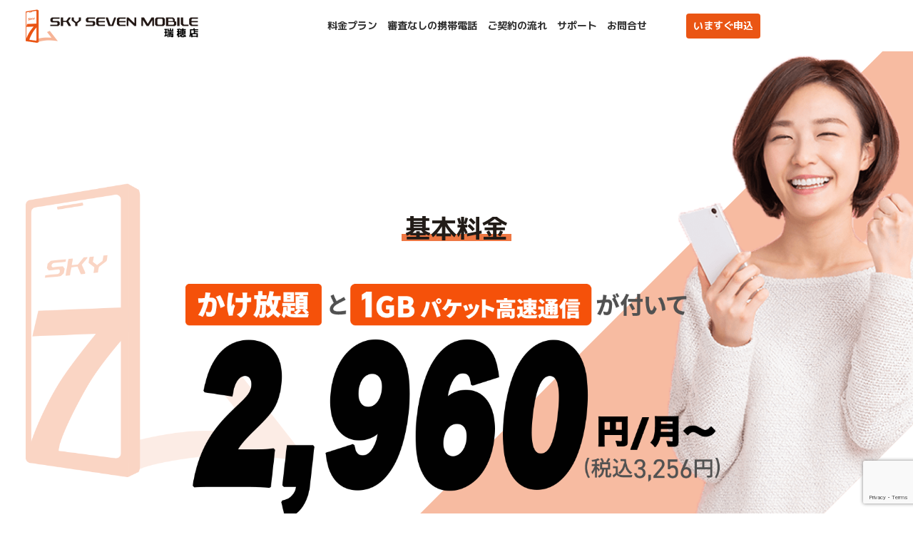

--- FILE ---
content_type: text/html; charset=UTF-8
request_url: https://skyseven-mobile-mizuho.com/smartphone-plans/
body_size: 9013
content:
<!DOCTYPE html>
<html lang="ja" class="no-js">
  <head>
    <meta charset="UTF-8">
    <meta http-equiv="X-UA-Compatible" content="IE=edge">
    <meta name="viewport" content="width=device-width,initial-scale=1">
    <meta name="copyright" content="Copyright &copy; 2022 瑞穂店. All Rights Reserved.">
    <meta name="author" content="瑞穂店.">
    <meta name="format-detection" content="telephone=no">


    <!-- <meta name="twitter:site" content="@＊＊＊＊＊">
    <meta name="twitter:card" content="summary_large_image"></meta> -->
    <meta property="twitter:image" content="/assy/images/common/ogimage.jpg" />
    <meta property="og:url" content="https://skyseven-mobile-mizuho.com/" />
    <meta property="og:site_name" content="瑞穂店" />
    <meta property="og:image" content="/assy/images/common/ogimage.jpg" />
    <link rel="icon" href="/wp-content/themes/sky_seven_mobile/favicon.ico" />
    <link rel="profile" href="//gmpg.org/xfn/11">
    <link rel="pingback" href="https://skyseven-mobile-mizuho.com/xmlrpc.php">

    <meta name='robots' content='max-image-preview:large' />
<link rel='dns-prefetch' href='//www.google.com' />
<style id='wp-img-auto-sizes-contain-inline-css' type='text/css'>
img:is([sizes=auto i],[sizes^="auto," i]){contain-intrinsic-size:3000px 1500px}
/*# sourceURL=wp-img-auto-sizes-contain-inline-css */
</style>
<style id='wp-block-library-inline-css' type='text/css'>
:root{--wp-block-synced-color:#7a00df;--wp-block-synced-color--rgb:122,0,223;--wp-bound-block-color:var(--wp-block-synced-color);--wp-editor-canvas-background:#ddd;--wp-admin-theme-color:#007cba;--wp-admin-theme-color--rgb:0,124,186;--wp-admin-theme-color-darker-10:#006ba1;--wp-admin-theme-color-darker-10--rgb:0,107,160.5;--wp-admin-theme-color-darker-20:#005a87;--wp-admin-theme-color-darker-20--rgb:0,90,135;--wp-admin-border-width-focus:2px}@media (min-resolution:192dpi){:root{--wp-admin-border-width-focus:1.5px}}.wp-element-button{cursor:pointer}:root .has-very-light-gray-background-color{background-color:#eee}:root .has-very-dark-gray-background-color{background-color:#313131}:root .has-very-light-gray-color{color:#eee}:root .has-very-dark-gray-color{color:#313131}:root .has-vivid-green-cyan-to-vivid-cyan-blue-gradient-background{background:linear-gradient(135deg,#00d084,#0693e3)}:root .has-purple-crush-gradient-background{background:linear-gradient(135deg,#34e2e4,#4721fb 50%,#ab1dfe)}:root .has-hazy-dawn-gradient-background{background:linear-gradient(135deg,#faaca8,#dad0ec)}:root .has-subdued-olive-gradient-background{background:linear-gradient(135deg,#fafae1,#67a671)}:root .has-atomic-cream-gradient-background{background:linear-gradient(135deg,#fdd79a,#004a59)}:root .has-nightshade-gradient-background{background:linear-gradient(135deg,#330968,#31cdcf)}:root .has-midnight-gradient-background{background:linear-gradient(135deg,#020381,#2874fc)}:root{--wp--preset--font-size--normal:16px;--wp--preset--font-size--huge:42px}.has-regular-font-size{font-size:1em}.has-larger-font-size{font-size:2.625em}.has-normal-font-size{font-size:var(--wp--preset--font-size--normal)}.has-huge-font-size{font-size:var(--wp--preset--font-size--huge)}.has-text-align-center{text-align:center}.has-text-align-left{text-align:left}.has-text-align-right{text-align:right}.has-fit-text{white-space:nowrap!important}#end-resizable-editor-section{display:none}.aligncenter{clear:both}.items-justified-left{justify-content:flex-start}.items-justified-center{justify-content:center}.items-justified-right{justify-content:flex-end}.items-justified-space-between{justify-content:space-between}.screen-reader-text{border:0;clip-path:inset(50%);height:1px;margin:-1px;overflow:hidden;padding:0;position:absolute;width:1px;word-wrap:normal!important}.screen-reader-text:focus{background-color:#ddd;clip-path:none;color:#444;display:block;font-size:1em;height:auto;left:5px;line-height:normal;padding:15px 23px 14px;text-decoration:none;top:5px;width:auto;z-index:100000}html :where(.has-border-color){border-style:solid}html :where([style*=border-top-color]){border-top-style:solid}html :where([style*=border-right-color]){border-right-style:solid}html :where([style*=border-bottom-color]){border-bottom-style:solid}html :where([style*=border-left-color]){border-left-style:solid}html :where([style*=border-width]){border-style:solid}html :where([style*=border-top-width]){border-top-style:solid}html :where([style*=border-right-width]){border-right-style:solid}html :where([style*=border-bottom-width]){border-bottom-style:solid}html :where([style*=border-left-width]){border-left-style:solid}html :where(img[class*=wp-image-]){height:auto;max-width:100%}:where(figure){margin:0 0 1em}html :where(.is-position-sticky){--wp-admin--admin-bar--position-offset:var(--wp-admin--admin-bar--height,0px)}@media screen and (max-width:600px){html :where(.is-position-sticky){--wp-admin--admin-bar--position-offset:0px}}

/*# sourceURL=wp-block-library-inline-css */
</style><style id='global-styles-inline-css' type='text/css'>
:root{--wp--preset--aspect-ratio--square: 1;--wp--preset--aspect-ratio--4-3: 4/3;--wp--preset--aspect-ratio--3-4: 3/4;--wp--preset--aspect-ratio--3-2: 3/2;--wp--preset--aspect-ratio--2-3: 2/3;--wp--preset--aspect-ratio--16-9: 16/9;--wp--preset--aspect-ratio--9-16: 9/16;--wp--preset--color--black: #000000;--wp--preset--color--cyan-bluish-gray: #abb8c3;--wp--preset--color--white: #ffffff;--wp--preset--color--pale-pink: #f78da7;--wp--preset--color--vivid-red: #cf2e2e;--wp--preset--color--luminous-vivid-orange: #ff6900;--wp--preset--color--luminous-vivid-amber: #fcb900;--wp--preset--color--light-green-cyan: #7bdcb5;--wp--preset--color--vivid-green-cyan: #00d084;--wp--preset--color--pale-cyan-blue: #8ed1fc;--wp--preset--color--vivid-cyan-blue: #0693e3;--wp--preset--color--vivid-purple: #9b51e0;--wp--preset--gradient--vivid-cyan-blue-to-vivid-purple: linear-gradient(135deg,rgb(6,147,227) 0%,rgb(155,81,224) 100%);--wp--preset--gradient--light-green-cyan-to-vivid-green-cyan: linear-gradient(135deg,rgb(122,220,180) 0%,rgb(0,208,130) 100%);--wp--preset--gradient--luminous-vivid-amber-to-luminous-vivid-orange: linear-gradient(135deg,rgb(252,185,0) 0%,rgb(255,105,0) 100%);--wp--preset--gradient--luminous-vivid-orange-to-vivid-red: linear-gradient(135deg,rgb(255,105,0) 0%,rgb(207,46,46) 100%);--wp--preset--gradient--very-light-gray-to-cyan-bluish-gray: linear-gradient(135deg,rgb(238,238,238) 0%,rgb(169,184,195) 100%);--wp--preset--gradient--cool-to-warm-spectrum: linear-gradient(135deg,rgb(74,234,220) 0%,rgb(151,120,209) 20%,rgb(207,42,186) 40%,rgb(238,44,130) 60%,rgb(251,105,98) 80%,rgb(254,248,76) 100%);--wp--preset--gradient--blush-light-purple: linear-gradient(135deg,rgb(255,206,236) 0%,rgb(152,150,240) 100%);--wp--preset--gradient--blush-bordeaux: linear-gradient(135deg,rgb(254,205,165) 0%,rgb(254,45,45) 50%,rgb(107,0,62) 100%);--wp--preset--gradient--luminous-dusk: linear-gradient(135deg,rgb(255,203,112) 0%,rgb(199,81,192) 50%,rgb(65,88,208) 100%);--wp--preset--gradient--pale-ocean: linear-gradient(135deg,rgb(255,245,203) 0%,rgb(182,227,212) 50%,rgb(51,167,181) 100%);--wp--preset--gradient--electric-grass: linear-gradient(135deg,rgb(202,248,128) 0%,rgb(113,206,126) 100%);--wp--preset--gradient--midnight: linear-gradient(135deg,rgb(2,3,129) 0%,rgb(40,116,252) 100%);--wp--preset--font-size--small: 13px;--wp--preset--font-size--medium: 20px;--wp--preset--font-size--large: 36px;--wp--preset--font-size--x-large: 42px;--wp--preset--spacing--20: 0.44rem;--wp--preset--spacing--30: 0.67rem;--wp--preset--spacing--40: 1rem;--wp--preset--spacing--50: 1.5rem;--wp--preset--spacing--60: 2.25rem;--wp--preset--spacing--70: 3.38rem;--wp--preset--spacing--80: 5.06rem;--wp--preset--shadow--natural: 6px 6px 9px rgba(0, 0, 0, 0.2);--wp--preset--shadow--deep: 12px 12px 50px rgba(0, 0, 0, 0.4);--wp--preset--shadow--sharp: 6px 6px 0px rgba(0, 0, 0, 0.2);--wp--preset--shadow--outlined: 6px 6px 0px -3px rgb(255, 255, 255), 6px 6px rgb(0, 0, 0);--wp--preset--shadow--crisp: 6px 6px 0px rgb(0, 0, 0);}:where(.is-layout-flex){gap: 0.5em;}:where(.is-layout-grid){gap: 0.5em;}body .is-layout-flex{display: flex;}.is-layout-flex{flex-wrap: wrap;align-items: center;}.is-layout-flex > :is(*, div){margin: 0;}body .is-layout-grid{display: grid;}.is-layout-grid > :is(*, div){margin: 0;}:where(.wp-block-columns.is-layout-flex){gap: 2em;}:where(.wp-block-columns.is-layout-grid){gap: 2em;}:where(.wp-block-post-template.is-layout-flex){gap: 1.25em;}:where(.wp-block-post-template.is-layout-grid){gap: 1.25em;}.has-black-color{color: var(--wp--preset--color--black) !important;}.has-cyan-bluish-gray-color{color: var(--wp--preset--color--cyan-bluish-gray) !important;}.has-white-color{color: var(--wp--preset--color--white) !important;}.has-pale-pink-color{color: var(--wp--preset--color--pale-pink) !important;}.has-vivid-red-color{color: var(--wp--preset--color--vivid-red) !important;}.has-luminous-vivid-orange-color{color: var(--wp--preset--color--luminous-vivid-orange) !important;}.has-luminous-vivid-amber-color{color: var(--wp--preset--color--luminous-vivid-amber) !important;}.has-light-green-cyan-color{color: var(--wp--preset--color--light-green-cyan) !important;}.has-vivid-green-cyan-color{color: var(--wp--preset--color--vivid-green-cyan) !important;}.has-pale-cyan-blue-color{color: var(--wp--preset--color--pale-cyan-blue) !important;}.has-vivid-cyan-blue-color{color: var(--wp--preset--color--vivid-cyan-blue) !important;}.has-vivid-purple-color{color: var(--wp--preset--color--vivid-purple) !important;}.has-black-background-color{background-color: var(--wp--preset--color--black) !important;}.has-cyan-bluish-gray-background-color{background-color: var(--wp--preset--color--cyan-bluish-gray) !important;}.has-white-background-color{background-color: var(--wp--preset--color--white) !important;}.has-pale-pink-background-color{background-color: var(--wp--preset--color--pale-pink) !important;}.has-vivid-red-background-color{background-color: var(--wp--preset--color--vivid-red) !important;}.has-luminous-vivid-orange-background-color{background-color: var(--wp--preset--color--luminous-vivid-orange) !important;}.has-luminous-vivid-amber-background-color{background-color: var(--wp--preset--color--luminous-vivid-amber) !important;}.has-light-green-cyan-background-color{background-color: var(--wp--preset--color--light-green-cyan) !important;}.has-vivid-green-cyan-background-color{background-color: var(--wp--preset--color--vivid-green-cyan) !important;}.has-pale-cyan-blue-background-color{background-color: var(--wp--preset--color--pale-cyan-blue) !important;}.has-vivid-cyan-blue-background-color{background-color: var(--wp--preset--color--vivid-cyan-blue) !important;}.has-vivid-purple-background-color{background-color: var(--wp--preset--color--vivid-purple) !important;}.has-black-border-color{border-color: var(--wp--preset--color--black) !important;}.has-cyan-bluish-gray-border-color{border-color: var(--wp--preset--color--cyan-bluish-gray) !important;}.has-white-border-color{border-color: var(--wp--preset--color--white) !important;}.has-pale-pink-border-color{border-color: var(--wp--preset--color--pale-pink) !important;}.has-vivid-red-border-color{border-color: var(--wp--preset--color--vivid-red) !important;}.has-luminous-vivid-orange-border-color{border-color: var(--wp--preset--color--luminous-vivid-orange) !important;}.has-luminous-vivid-amber-border-color{border-color: var(--wp--preset--color--luminous-vivid-amber) !important;}.has-light-green-cyan-border-color{border-color: var(--wp--preset--color--light-green-cyan) !important;}.has-vivid-green-cyan-border-color{border-color: var(--wp--preset--color--vivid-green-cyan) !important;}.has-pale-cyan-blue-border-color{border-color: var(--wp--preset--color--pale-cyan-blue) !important;}.has-vivid-cyan-blue-border-color{border-color: var(--wp--preset--color--vivid-cyan-blue) !important;}.has-vivid-purple-border-color{border-color: var(--wp--preset--color--vivid-purple) !important;}.has-vivid-cyan-blue-to-vivid-purple-gradient-background{background: var(--wp--preset--gradient--vivid-cyan-blue-to-vivid-purple) !important;}.has-light-green-cyan-to-vivid-green-cyan-gradient-background{background: var(--wp--preset--gradient--light-green-cyan-to-vivid-green-cyan) !important;}.has-luminous-vivid-amber-to-luminous-vivid-orange-gradient-background{background: var(--wp--preset--gradient--luminous-vivid-amber-to-luminous-vivid-orange) !important;}.has-luminous-vivid-orange-to-vivid-red-gradient-background{background: var(--wp--preset--gradient--luminous-vivid-orange-to-vivid-red) !important;}.has-very-light-gray-to-cyan-bluish-gray-gradient-background{background: var(--wp--preset--gradient--very-light-gray-to-cyan-bluish-gray) !important;}.has-cool-to-warm-spectrum-gradient-background{background: var(--wp--preset--gradient--cool-to-warm-spectrum) !important;}.has-blush-light-purple-gradient-background{background: var(--wp--preset--gradient--blush-light-purple) !important;}.has-blush-bordeaux-gradient-background{background: var(--wp--preset--gradient--blush-bordeaux) !important;}.has-luminous-dusk-gradient-background{background: var(--wp--preset--gradient--luminous-dusk) !important;}.has-pale-ocean-gradient-background{background: var(--wp--preset--gradient--pale-ocean) !important;}.has-electric-grass-gradient-background{background: var(--wp--preset--gradient--electric-grass) !important;}.has-midnight-gradient-background{background: var(--wp--preset--gradient--midnight) !important;}.has-small-font-size{font-size: var(--wp--preset--font-size--small) !important;}.has-medium-font-size{font-size: var(--wp--preset--font-size--medium) !important;}.has-large-font-size{font-size: var(--wp--preset--font-size--large) !important;}.has-x-large-font-size{font-size: var(--wp--preset--font-size--x-large) !important;}
/*# sourceURL=global-styles-inline-css */
</style>

<style id='classic-theme-styles-inline-css' type='text/css'>
/*! This file is auto-generated */
.wp-block-button__link{color:#fff;background-color:#32373c;border-radius:9999px;box-shadow:none;text-decoration:none;padding:calc(.667em + 2px) calc(1.333em + 2px);font-size:1.125em}.wp-block-file__button{background:#32373c;color:#fff;text-decoration:none}
/*# sourceURL=/wp-includes/css/classic-themes.min.css */
</style>
<link rel='stylesheet' id='contact-form-7-css' href='https://skyseven-mobile-mizuho.com/wp-content/plugins/contact-form-7/includes/css/styles.css?ver=5.5.6' type='text/css' media='all' />
<link rel="canonical" href="https://skyseven-mobile-mizuho.com/smartphone-plans/" />
<script type="application/ld+json">{"@context":"http:\/\/schema.org","@type":"BreadcrumbList","name":"\u30d1\u30f3\u304f\u305a\u30ea\u30b9\u30c8","itemListElement":[{"@type":"ListItem","position":1,"item":{"name":"HOME","@id":"https:\/\/skyseven-mobile-mizuho.com\/"}},{"@type":"ListItem","position":2,"item":{"name":"\u65b0\u6599\u91d1\u8868","@id":"https:\/\/skyseven-mobile-mizuho.com\/smartphone-plans\/"}}]}</script>
    <link rel="preconnect" href="https://fonts.gstatic.com">
    <link rel="stylesheet" href="https://skyseven-mobile-mizuho.com/wp-content/themes/sky_seven_mobile/assy/css/common.css?1765900949">
    <!-- Global site tag (gtag.js) - Google Analytics -->
    <script async src="https://www.googletagmanager.com/gtag/js?id=G-2HY251MF4F"></script>
    <script>
      window.dataLayer = window.dataLayer || [];
      function gtag(){dataLayer.push(arguments);}
      gtag('js', new Date());

      gtag('config', 'G-2HY251MF4F');
    </script>
    <title>料金プラン｜スカイセブンモバイル瑞穂店</title>
    <meta name="keywords" content="スカイセブンモバイル,料金,スマホ,スマートフォン,瑞穂店,ドコモ,スマホブラック,ブラック,審査,通りやすい,申込み,格安" />
    <meta name="description" content="全プランかけ放題付きで5,500円から銀行口座をお持ちの方は加入することが出来ます！スマートフォンを諦めていた方はぜひスカイセブンモバイル瑞穂店へ！" />
    <meta property="og:title" content="料金プラン｜スカイセブンモバイル瑞穂店" />
    <meta property="og:description" content="全プランかけ放題付きで5,500円から銀行口座をお持ちの方は加入することが出来ます！スマートフォンを諦めていた方はぜひスカイセブンモバイル瑞穂店へ！" />
    <meta property="og:type" content="article" />
    <meta name="robots" content="index,follow" />



  </head>

  <body id="sky-seven-mobile" class="home plans">
<header id="header">
      <div class="header-inner">
        
          <a href="/">
            <figure class="header-logo"><img src="/wp-content/uploads/2022/04/header-logo.png" alt="SKY SEVEN MOBILE"></figure>
          </a>
          
          <ul class="content-menu-personal">
            <li><a href="/smartphone-plans">料金プラン</a></li>
            <li><a href="/feature">審査なしの携帯電話</a></li>
            <li><a href="/contract">ご契約の流れ</a></li>
            <li><a href="/support">サポート</a></li>
            <li><a href="/contact">お問合せ</a></li>
			<li class="btn-apply">
			<ol style="list:style-none;padding:0;">
			<li  class="btn-to-form"><a href="https://order.sky7mobile-shinplan.com/02302310">いますぐ申込</a></li>
			</ol>
			</li>  

          </ul>
                  <!-- </div> -->
      </div>
    </header>
    <main class="w100-wrap">
      <div class="l-slash-right">
        <figure class="slash-image"><img src="/wp-content/themes/sky_seven_mobile/assy/images/plans/slash-image01.png" alt="SMSサービス（ショートメール）付き"></figure>
        <div class="l-slash-faq">
          <div class="mask-image"><figure class="faq-image"><img src="/wp-content/themes/sky_seven_mobile/assy/images/common/plan-image.jpg" alt="FAQ."></figure></div>
        </div>
      </div>
      <div class="l-squere-left"></div>
      <div class="l-squere-right"></div>

      <section id="js_height" class="content-wrap">
        <div id="breadcrumb"><ol itemscope itemtype="http://schema.org/BreadcrumbList" class="l-list"><li itemprop="itemListElement" itemscope itemtype="http://schema.org/ListItem"><a itemprop="item" href="https://skyseven-mobile-mizuho.com/" class="home"><span itemprop="name">HOME</span></a><meta itemprop="position" content="1"></li><li itemprop="itemListElement" itemscope itemtype="http://schema.org/ListItem"><span itemprop="name">新料金表</span><meta itemprop="position" content="2" /></li></ol></div>
        <div class="first-view">
          <figure class="large-logo"><img src="/wp-content/themes/sky_seven_mobile/assy/images/index/large-logo.png" alt="スカイセブンモバイル"></figure>
          <div class="sentence">
            <h1 class="section-header">基本料金</h1>

            <div class="price-5500 js_slash_animate">
				<img src="https://skyseven-mobile-naha.com/wp-content/themes/sky_seven_mobile/assy/images/index/price2960.png" alt="かけ放題と1GBパケット高速通信がついて 税抜2,960円">
            </div>

            <div class="sentence-orange-line">
              <ul class="sns-icons">
                <li><img src="/wp-content/themes/sky_seven_mobile/assy/images/common/sns_icon_ln.png" alt=""></li>
                <li><img src="/wp-content/themes/sky_seven_mobile/assy/images/common/sns_icon_fb.png" alt=""></li>
                <li><img src="/wp-content/themes/sky_seven_mobile/assy/images/common/sns_icon_tw.png" alt=""></li>
              </ul>

              <div class="sentence">
                <p class="fz-1624 bold">SMSサービス（ショートメール）付き </p>
                電話番号で送れるメール機能をご利用頂けます。<br>
                LINEやネットオークション・フェイスブックなどSMS認証をご利用の際は必須です。
              </div>
            </div>
          </div>


          <h2 class="label-orange">全プランかけ放題付き</h2>

		  <ul class="pricing-list">
            <li>
				<p class="capacity"><span>1</span>GB</p>
				<p class="price">2,960<span>円</span></p>
				<p style="text-align: right">3,256円(税込)</p>
            </li>

            <li>
				<p class="capacity"><span>3</span>GB</p>
              	<p class="price">3,560<span>円</span></p>
				<p style="text-align: right">3,916円(税込)</p>
            </li>

            <li>
				<p class="capacity"><span>5</span>GB</p>
				<p class="price">4,160<span>円</span></p>
				<p style="text-align: right">4,576円(税込)</p>
            </li>

            <li>
				<p class="capacity"><span>10</span>GB</p>
				<p class="price">5,660<span>円</span></p>
				<p style="text-align: right">6,226円(税込)</p>
            </li>

            <li>
				<p class="capacity"><span>20</span>GB</p>
				<p class="price">7,960<span>円</span></p>
				<p style="text-align: right">8,756円(税込)</p>
            </li>

            <li>
				<p class="capacity"><span>50</span>GB</p>
				<p class="price">9,980<span>円</span></p>
				<p style="text-align: right">10,978円(税込)</p>
            </li>
			
			<li>
				<p class="capacity"><span>100</span>GB</p>
				<p class="price">12,000<span>円</span></p>
				<p style="text-align: right">13,200円(税込)</p>
            </li>
          </ul>

          <div class="note">
            <p>※0570/104等の有料通話やショートメールのご利用は別途料金が発生いたします。</p>
            <p>※パケットの繰り越しはできません。</p>
            <p>※パケットの臨時追加は1GBあたり1,100円（税込）となります。</p>
            <p>※別途、ユニバーサル料金及び電話リレーサービス料金が発生いたします(２から４円程度)</p>
			<p>※音声100GBプランに限り「新規契約」と「旧→新プラン切り替え」の申し込みにつきましては、<br>1,000回線毎の見直しのタイミングで申し込み受付を終了する場合がございます。</p>
          </div>
        </div>

        <div class="w-1080 inside mt-72120">
          <h2 class="section-header">初期費用</h2>
          <p class="paragraph-header">ご契約時に必要な料金（税込）</p>


          <ul class="l-box-center_plus">
            <li>
              <p class="title"><span>①</span>事務手数料</p>
              <p class="price">0<span>円</span></p>
            </li>

            <li>
              <p class="title"><span>②</span>プラン代金</p>
              <p class="paragraph">上記パケットプラン参照</p>
              <div class="sentence">
                翌月のプラン代金となります。<br>
                当月分はお選びいただいたプラン代金のお日割り計算となり、原則翌月のお支払いとなります。
              </div>
            </li>
          </ul>
          <div class="note init">
            <p>※オプション(留守番電話・キャッチホン)を付けられた場合は別途オプション費用が必要となります。</p>
            <p>※配送の場合は配送料として880円が必要となります。</p>
            <p>※身分証明記載の住所以外への発送は出来ません。転送も不可となります。ご了承下さい。 </p>
          </div>

          <h2 class="section-header mt-72120">オプション</h2>
          <ul class="l-box-center">
            <li>
              <p class="title">留守番電話</p>
              <p class="price">550<span>円</span></p>
            </li>

            <li>
              <p class="title">キャッチホン</p>
              <p class="price">440<span>円</span></p>
            </li>
          </ul>

          <h2 class="section-header mt-72120">お支払いについて</h2>
          <div class="l-box-single">
            <p class="box-header">口座振替<span class="small">もしくは</span>お振り込み </p>
            <p class="fz-18 mt-05em">※ご契約時に銀行口座が無いお客様は、支払管理手数料として5,500円(税込)が別途必要となります。</p>

            <p class="mt-1em">
              当月分はお日割り料金となります。<br>
              お口座登録に時間を要するため、初期費用には翌月のプラン代金をご請求させていただいております。<br>
              翌月は契約月分のお日割り料金をご請求させていただきます。
            </p>

            <p class="orange mt-1em">※但し契約月のプラン代金のお日割り料金が、3,300円(税込)以内の場合は、契約時に当月お日割り料金分を含めてお支払い頂きます。</p>
            <p class="mt-1em">毎月原則27日振替となります。土日祝日の場合はその翌日となります。<br>お振り込みの場合は、お振り込み手数料はお客様のご負担となります。</p>
<!--             <p class="mt-1em">初回のお支払いは契約日、初月の日割料金によって変動致します。<br>
            ・毎月１日にご契約の場合：事務手数料＋初月のプラン代金<br>
            ・初月の日割料金が 3,300円以上の場合：事務手数料＋翌月のプラン代金<br>
            ・初月の日割料金が 3,300円未満の場合：事務手数料＋初月のプラン代金＋翌月のプラン代金
            </p> -->
            <p class="mt-2em txt-center fz-18">スカイセブンモバイル月額料金のお支払いフローチャート</p>
            <ul class="flow-chart">
              <li>
                <p>毎月27日口座振替<br><span class="fz-80">※土日祝の場合翌平日</span></p>
                <span class="arrow offset"></span>
              </li></span>

              <li>
                <p>翌月5日15時迄<br>事前連絡→振込<br><span class="fz-80">※土日祝の場合前平日15時</span></p>
                <span class="arrow offset"></span>
                <div class="note">未振込みの場合<br>回線一時停止</div>
              </li>

              <li class="dark-red">
                <p>翌月10日17時迄<br>最終期限<br><span class="fz-80">※土日祝の場合翌平日15時<br>回線再開手数料1100円上乗せ負担</span></p>
                <div class="attention">未納の場合、強制解約に加え<br>1か月分のプラン代金相当の<br>違約金が発生致します</div>
              </li>
            </ul>
          </div>
        </div>
      </section>
    </main>


    <footer id="footer">
    
      <div class="skew-left"></div>
      <div class="skew-right"></div>
      <div class="inner">
        <div>
          <p><figure class="footer-logo"><img src="/wp-content/uploads/2022/04/header-logo.png" alt="SKY SEVEN MOBILE"></figure></p>
          <p class="company-name"><span>スカイセブンモバイル</span><br>瑞穂店</p>
          <address id="address">
            <p>〒467-0878<br>愛知県名古屋市瑞穂区船原町1-5ひかりビル1-F号室 (ジョブシエ内)</p>
            <p class="mt-05em">（平日）10:00 - 17:00<br>定休日：土日祝日</p>
            <p class="bold fz-16">0120-68-4473</p>
			  	<div class="curio-dealer mt-05em">
              <p class="bold">古物商許可証</p>
              <p>愛知県公安委員会<br>第541412100700号<br>株式会社ジョブシエ</p>
            </div>
            <p class="bold fz-12 mt-05em">※ご来店の際には必ず、<br>事前にお問い合わせの上、ご来店お願いいたします。</p>
          </address>
        </div>
        <ul class="contents_menu">
          <li><a href="/smartphone-plans">料金プラン</a></li>
          <li><a href="/feature">審査なしの携帯電話</a></li>
          <li><a href="/contract">ご契約の流れ</a></li>
          <li><a href="https://order.sky7mobile-shinplan.com/02302310">WEBお申し込み</a></li>
          <li><a href="/support">サポート</a></li>
          <li><a href="/company">会社情報</a></li>
        </ul>

        <ul class="contents_menu">
                    
          <li><a href="/contact">お問合せ</a></li>
          <li><a href="/privacy">プライバシーポリシー</a></li>
          <!-- <li><a href="/terms-of-use">利用規約</a></li> -->
			<li><a href="https://sky7mobile-shinplan.com/wp-content/themes/sky7mobile/assets/legal/TermsAndConditions.pdf" target="_blank" rel="noopener noreferrer">約款</a></li>
<li><a href="https://sky7mobile-shinplan.com/wp-content/themes/sky7mobile/assets/legal/simlegal.pdf" target="_blank" rel="noopener noreferrer">重要事項説明(SIM)</a></li>
<li><a href="https://sky7mobile-shinplan.com/wp-content/themes/sky7mobile/assets/legal/wifilegal.pdf" target="_blank" rel="noopener noreferrer">重要事項説明(WI-FI)</a></li>      
			<li><a href="/trade-law">特定商取引法に基づく表記</a></li>
        </ul>

        <ul class="sns-links">
                                                            
        </ul>
        <p class="copy-right">Copyright © 2025 スカイセブンモバイル・瑞穂店 All Rights Reserved.</p>
      </div>
    
    </footer>

    <script src="/wp-content/themes/sky_seven_mobile/assy/js/common.js"></script>
    <script src="/wp-content/themes/sky_seven_mobile/assy/js/plan.js"></script>
  <script type="speculationrules">
{"prefetch":[{"source":"document","where":{"and":[{"href_matches":"/*"},{"not":{"href_matches":["/wp-*.php","/wp-admin/*","/wp-content/uploads/*","/wp-content/*","/wp-content/plugins/*","/wp-content/themes/sky_seven_mobile/*","/*\\?(.+)"]}},{"not":{"selector_matches":"a[rel~=\"nofollow\"]"}},{"not":{"selector_matches":".no-prefetch, .no-prefetch a"}}]},"eagerness":"conservative"}]}
</script>
<script type="text/javascript" src="https://skyseven-mobile-mizuho.com/wp-includes/js/dist/vendor/wp-polyfill.min.js?ver=3.15.0" id="wp-polyfill-js"></script>
<script type="text/javascript" id="contact-form-7-js-extra">
/* <![CDATA[ */
var wpcf7 = {"api":{"root":"https://skyseven-mobile-mizuho.com/wp-json/","namespace":"contact-form-7/v1"}};
//# sourceURL=contact-form-7-js-extra
/* ]]> */
</script>
<script type="text/javascript" src="https://skyseven-mobile-mizuho.com/wp-content/plugins/contact-form-7/includes/js/index.js?ver=5.5.6" id="contact-form-7-js"></script>
<script type="text/javascript" src="https://www.google.com/recaptcha/api.js?render=6LculgUqAAAAABmkLrTS0ZLrx59WyK4Z1CpP137r&amp;ver=3.0" id="google-recaptcha-js"></script>
<script type="text/javascript" id="wpcf7-recaptcha-js-extra">
/* <![CDATA[ */
var wpcf7_recaptcha = {"sitekey":"6LculgUqAAAAABmkLrTS0ZLrx59WyK4Z1CpP137r","actions":{"homepage":"homepage","contactform":"contactform"}};
//# sourceURL=wpcf7-recaptcha-js-extra
/* ]]> */
</script>
<script type="text/javascript" src="https://skyseven-mobile-mizuho.com/wp-content/plugins/contact-form-7/modules/recaptcha/index.js?ver=5.5.6" id="wpcf7-recaptcha-js"></script>


  </body>
</html>


--- FILE ---
content_type: text/html; charset=utf-8
request_url: https://www.google.com/recaptcha/api2/anchor?ar=1&k=6LculgUqAAAAABmkLrTS0ZLrx59WyK4Z1CpP137r&co=aHR0cHM6Ly9za3lzZXZlbi1tb2JpbGUtbWl6dWhvLmNvbTo0NDM.&hl=en&v=7gg7H51Q-naNfhmCP3_R47ho&size=invisible&anchor-ms=20000&execute-ms=15000&cb=ik86wteqxqxh
body_size: 48203
content:
<!DOCTYPE HTML><html dir="ltr" lang="en"><head><meta http-equiv="Content-Type" content="text/html; charset=UTF-8">
<meta http-equiv="X-UA-Compatible" content="IE=edge">
<title>reCAPTCHA</title>
<style type="text/css">
/* cyrillic-ext */
@font-face {
  font-family: 'Roboto';
  font-style: normal;
  font-weight: 400;
  font-stretch: 100%;
  src: url(//fonts.gstatic.com/s/roboto/v48/KFO7CnqEu92Fr1ME7kSn66aGLdTylUAMa3GUBHMdazTgWw.woff2) format('woff2');
  unicode-range: U+0460-052F, U+1C80-1C8A, U+20B4, U+2DE0-2DFF, U+A640-A69F, U+FE2E-FE2F;
}
/* cyrillic */
@font-face {
  font-family: 'Roboto';
  font-style: normal;
  font-weight: 400;
  font-stretch: 100%;
  src: url(//fonts.gstatic.com/s/roboto/v48/KFO7CnqEu92Fr1ME7kSn66aGLdTylUAMa3iUBHMdazTgWw.woff2) format('woff2');
  unicode-range: U+0301, U+0400-045F, U+0490-0491, U+04B0-04B1, U+2116;
}
/* greek-ext */
@font-face {
  font-family: 'Roboto';
  font-style: normal;
  font-weight: 400;
  font-stretch: 100%;
  src: url(//fonts.gstatic.com/s/roboto/v48/KFO7CnqEu92Fr1ME7kSn66aGLdTylUAMa3CUBHMdazTgWw.woff2) format('woff2');
  unicode-range: U+1F00-1FFF;
}
/* greek */
@font-face {
  font-family: 'Roboto';
  font-style: normal;
  font-weight: 400;
  font-stretch: 100%;
  src: url(//fonts.gstatic.com/s/roboto/v48/KFO7CnqEu92Fr1ME7kSn66aGLdTylUAMa3-UBHMdazTgWw.woff2) format('woff2');
  unicode-range: U+0370-0377, U+037A-037F, U+0384-038A, U+038C, U+038E-03A1, U+03A3-03FF;
}
/* math */
@font-face {
  font-family: 'Roboto';
  font-style: normal;
  font-weight: 400;
  font-stretch: 100%;
  src: url(//fonts.gstatic.com/s/roboto/v48/KFO7CnqEu92Fr1ME7kSn66aGLdTylUAMawCUBHMdazTgWw.woff2) format('woff2');
  unicode-range: U+0302-0303, U+0305, U+0307-0308, U+0310, U+0312, U+0315, U+031A, U+0326-0327, U+032C, U+032F-0330, U+0332-0333, U+0338, U+033A, U+0346, U+034D, U+0391-03A1, U+03A3-03A9, U+03B1-03C9, U+03D1, U+03D5-03D6, U+03F0-03F1, U+03F4-03F5, U+2016-2017, U+2034-2038, U+203C, U+2040, U+2043, U+2047, U+2050, U+2057, U+205F, U+2070-2071, U+2074-208E, U+2090-209C, U+20D0-20DC, U+20E1, U+20E5-20EF, U+2100-2112, U+2114-2115, U+2117-2121, U+2123-214F, U+2190, U+2192, U+2194-21AE, U+21B0-21E5, U+21F1-21F2, U+21F4-2211, U+2213-2214, U+2216-22FF, U+2308-230B, U+2310, U+2319, U+231C-2321, U+2336-237A, U+237C, U+2395, U+239B-23B7, U+23D0, U+23DC-23E1, U+2474-2475, U+25AF, U+25B3, U+25B7, U+25BD, U+25C1, U+25CA, U+25CC, U+25FB, U+266D-266F, U+27C0-27FF, U+2900-2AFF, U+2B0E-2B11, U+2B30-2B4C, U+2BFE, U+3030, U+FF5B, U+FF5D, U+1D400-1D7FF, U+1EE00-1EEFF;
}
/* symbols */
@font-face {
  font-family: 'Roboto';
  font-style: normal;
  font-weight: 400;
  font-stretch: 100%;
  src: url(//fonts.gstatic.com/s/roboto/v48/KFO7CnqEu92Fr1ME7kSn66aGLdTylUAMaxKUBHMdazTgWw.woff2) format('woff2');
  unicode-range: U+0001-000C, U+000E-001F, U+007F-009F, U+20DD-20E0, U+20E2-20E4, U+2150-218F, U+2190, U+2192, U+2194-2199, U+21AF, U+21E6-21F0, U+21F3, U+2218-2219, U+2299, U+22C4-22C6, U+2300-243F, U+2440-244A, U+2460-24FF, U+25A0-27BF, U+2800-28FF, U+2921-2922, U+2981, U+29BF, U+29EB, U+2B00-2BFF, U+4DC0-4DFF, U+FFF9-FFFB, U+10140-1018E, U+10190-1019C, U+101A0, U+101D0-101FD, U+102E0-102FB, U+10E60-10E7E, U+1D2C0-1D2D3, U+1D2E0-1D37F, U+1F000-1F0FF, U+1F100-1F1AD, U+1F1E6-1F1FF, U+1F30D-1F30F, U+1F315, U+1F31C, U+1F31E, U+1F320-1F32C, U+1F336, U+1F378, U+1F37D, U+1F382, U+1F393-1F39F, U+1F3A7-1F3A8, U+1F3AC-1F3AF, U+1F3C2, U+1F3C4-1F3C6, U+1F3CA-1F3CE, U+1F3D4-1F3E0, U+1F3ED, U+1F3F1-1F3F3, U+1F3F5-1F3F7, U+1F408, U+1F415, U+1F41F, U+1F426, U+1F43F, U+1F441-1F442, U+1F444, U+1F446-1F449, U+1F44C-1F44E, U+1F453, U+1F46A, U+1F47D, U+1F4A3, U+1F4B0, U+1F4B3, U+1F4B9, U+1F4BB, U+1F4BF, U+1F4C8-1F4CB, U+1F4D6, U+1F4DA, U+1F4DF, U+1F4E3-1F4E6, U+1F4EA-1F4ED, U+1F4F7, U+1F4F9-1F4FB, U+1F4FD-1F4FE, U+1F503, U+1F507-1F50B, U+1F50D, U+1F512-1F513, U+1F53E-1F54A, U+1F54F-1F5FA, U+1F610, U+1F650-1F67F, U+1F687, U+1F68D, U+1F691, U+1F694, U+1F698, U+1F6AD, U+1F6B2, U+1F6B9-1F6BA, U+1F6BC, U+1F6C6-1F6CF, U+1F6D3-1F6D7, U+1F6E0-1F6EA, U+1F6F0-1F6F3, U+1F6F7-1F6FC, U+1F700-1F7FF, U+1F800-1F80B, U+1F810-1F847, U+1F850-1F859, U+1F860-1F887, U+1F890-1F8AD, U+1F8B0-1F8BB, U+1F8C0-1F8C1, U+1F900-1F90B, U+1F93B, U+1F946, U+1F984, U+1F996, U+1F9E9, U+1FA00-1FA6F, U+1FA70-1FA7C, U+1FA80-1FA89, U+1FA8F-1FAC6, U+1FACE-1FADC, U+1FADF-1FAE9, U+1FAF0-1FAF8, U+1FB00-1FBFF;
}
/* vietnamese */
@font-face {
  font-family: 'Roboto';
  font-style: normal;
  font-weight: 400;
  font-stretch: 100%;
  src: url(//fonts.gstatic.com/s/roboto/v48/KFO7CnqEu92Fr1ME7kSn66aGLdTylUAMa3OUBHMdazTgWw.woff2) format('woff2');
  unicode-range: U+0102-0103, U+0110-0111, U+0128-0129, U+0168-0169, U+01A0-01A1, U+01AF-01B0, U+0300-0301, U+0303-0304, U+0308-0309, U+0323, U+0329, U+1EA0-1EF9, U+20AB;
}
/* latin-ext */
@font-face {
  font-family: 'Roboto';
  font-style: normal;
  font-weight: 400;
  font-stretch: 100%;
  src: url(//fonts.gstatic.com/s/roboto/v48/KFO7CnqEu92Fr1ME7kSn66aGLdTylUAMa3KUBHMdazTgWw.woff2) format('woff2');
  unicode-range: U+0100-02BA, U+02BD-02C5, U+02C7-02CC, U+02CE-02D7, U+02DD-02FF, U+0304, U+0308, U+0329, U+1D00-1DBF, U+1E00-1E9F, U+1EF2-1EFF, U+2020, U+20A0-20AB, U+20AD-20C0, U+2113, U+2C60-2C7F, U+A720-A7FF;
}
/* latin */
@font-face {
  font-family: 'Roboto';
  font-style: normal;
  font-weight: 400;
  font-stretch: 100%;
  src: url(//fonts.gstatic.com/s/roboto/v48/KFO7CnqEu92Fr1ME7kSn66aGLdTylUAMa3yUBHMdazQ.woff2) format('woff2');
  unicode-range: U+0000-00FF, U+0131, U+0152-0153, U+02BB-02BC, U+02C6, U+02DA, U+02DC, U+0304, U+0308, U+0329, U+2000-206F, U+20AC, U+2122, U+2191, U+2193, U+2212, U+2215, U+FEFF, U+FFFD;
}
/* cyrillic-ext */
@font-face {
  font-family: 'Roboto';
  font-style: normal;
  font-weight: 500;
  font-stretch: 100%;
  src: url(//fonts.gstatic.com/s/roboto/v48/KFO7CnqEu92Fr1ME7kSn66aGLdTylUAMa3GUBHMdazTgWw.woff2) format('woff2');
  unicode-range: U+0460-052F, U+1C80-1C8A, U+20B4, U+2DE0-2DFF, U+A640-A69F, U+FE2E-FE2F;
}
/* cyrillic */
@font-face {
  font-family: 'Roboto';
  font-style: normal;
  font-weight: 500;
  font-stretch: 100%;
  src: url(//fonts.gstatic.com/s/roboto/v48/KFO7CnqEu92Fr1ME7kSn66aGLdTylUAMa3iUBHMdazTgWw.woff2) format('woff2');
  unicode-range: U+0301, U+0400-045F, U+0490-0491, U+04B0-04B1, U+2116;
}
/* greek-ext */
@font-face {
  font-family: 'Roboto';
  font-style: normal;
  font-weight: 500;
  font-stretch: 100%;
  src: url(//fonts.gstatic.com/s/roboto/v48/KFO7CnqEu92Fr1ME7kSn66aGLdTylUAMa3CUBHMdazTgWw.woff2) format('woff2');
  unicode-range: U+1F00-1FFF;
}
/* greek */
@font-face {
  font-family: 'Roboto';
  font-style: normal;
  font-weight: 500;
  font-stretch: 100%;
  src: url(//fonts.gstatic.com/s/roboto/v48/KFO7CnqEu92Fr1ME7kSn66aGLdTylUAMa3-UBHMdazTgWw.woff2) format('woff2');
  unicode-range: U+0370-0377, U+037A-037F, U+0384-038A, U+038C, U+038E-03A1, U+03A3-03FF;
}
/* math */
@font-face {
  font-family: 'Roboto';
  font-style: normal;
  font-weight: 500;
  font-stretch: 100%;
  src: url(//fonts.gstatic.com/s/roboto/v48/KFO7CnqEu92Fr1ME7kSn66aGLdTylUAMawCUBHMdazTgWw.woff2) format('woff2');
  unicode-range: U+0302-0303, U+0305, U+0307-0308, U+0310, U+0312, U+0315, U+031A, U+0326-0327, U+032C, U+032F-0330, U+0332-0333, U+0338, U+033A, U+0346, U+034D, U+0391-03A1, U+03A3-03A9, U+03B1-03C9, U+03D1, U+03D5-03D6, U+03F0-03F1, U+03F4-03F5, U+2016-2017, U+2034-2038, U+203C, U+2040, U+2043, U+2047, U+2050, U+2057, U+205F, U+2070-2071, U+2074-208E, U+2090-209C, U+20D0-20DC, U+20E1, U+20E5-20EF, U+2100-2112, U+2114-2115, U+2117-2121, U+2123-214F, U+2190, U+2192, U+2194-21AE, U+21B0-21E5, U+21F1-21F2, U+21F4-2211, U+2213-2214, U+2216-22FF, U+2308-230B, U+2310, U+2319, U+231C-2321, U+2336-237A, U+237C, U+2395, U+239B-23B7, U+23D0, U+23DC-23E1, U+2474-2475, U+25AF, U+25B3, U+25B7, U+25BD, U+25C1, U+25CA, U+25CC, U+25FB, U+266D-266F, U+27C0-27FF, U+2900-2AFF, U+2B0E-2B11, U+2B30-2B4C, U+2BFE, U+3030, U+FF5B, U+FF5D, U+1D400-1D7FF, U+1EE00-1EEFF;
}
/* symbols */
@font-face {
  font-family: 'Roboto';
  font-style: normal;
  font-weight: 500;
  font-stretch: 100%;
  src: url(//fonts.gstatic.com/s/roboto/v48/KFO7CnqEu92Fr1ME7kSn66aGLdTylUAMaxKUBHMdazTgWw.woff2) format('woff2');
  unicode-range: U+0001-000C, U+000E-001F, U+007F-009F, U+20DD-20E0, U+20E2-20E4, U+2150-218F, U+2190, U+2192, U+2194-2199, U+21AF, U+21E6-21F0, U+21F3, U+2218-2219, U+2299, U+22C4-22C6, U+2300-243F, U+2440-244A, U+2460-24FF, U+25A0-27BF, U+2800-28FF, U+2921-2922, U+2981, U+29BF, U+29EB, U+2B00-2BFF, U+4DC0-4DFF, U+FFF9-FFFB, U+10140-1018E, U+10190-1019C, U+101A0, U+101D0-101FD, U+102E0-102FB, U+10E60-10E7E, U+1D2C0-1D2D3, U+1D2E0-1D37F, U+1F000-1F0FF, U+1F100-1F1AD, U+1F1E6-1F1FF, U+1F30D-1F30F, U+1F315, U+1F31C, U+1F31E, U+1F320-1F32C, U+1F336, U+1F378, U+1F37D, U+1F382, U+1F393-1F39F, U+1F3A7-1F3A8, U+1F3AC-1F3AF, U+1F3C2, U+1F3C4-1F3C6, U+1F3CA-1F3CE, U+1F3D4-1F3E0, U+1F3ED, U+1F3F1-1F3F3, U+1F3F5-1F3F7, U+1F408, U+1F415, U+1F41F, U+1F426, U+1F43F, U+1F441-1F442, U+1F444, U+1F446-1F449, U+1F44C-1F44E, U+1F453, U+1F46A, U+1F47D, U+1F4A3, U+1F4B0, U+1F4B3, U+1F4B9, U+1F4BB, U+1F4BF, U+1F4C8-1F4CB, U+1F4D6, U+1F4DA, U+1F4DF, U+1F4E3-1F4E6, U+1F4EA-1F4ED, U+1F4F7, U+1F4F9-1F4FB, U+1F4FD-1F4FE, U+1F503, U+1F507-1F50B, U+1F50D, U+1F512-1F513, U+1F53E-1F54A, U+1F54F-1F5FA, U+1F610, U+1F650-1F67F, U+1F687, U+1F68D, U+1F691, U+1F694, U+1F698, U+1F6AD, U+1F6B2, U+1F6B9-1F6BA, U+1F6BC, U+1F6C6-1F6CF, U+1F6D3-1F6D7, U+1F6E0-1F6EA, U+1F6F0-1F6F3, U+1F6F7-1F6FC, U+1F700-1F7FF, U+1F800-1F80B, U+1F810-1F847, U+1F850-1F859, U+1F860-1F887, U+1F890-1F8AD, U+1F8B0-1F8BB, U+1F8C0-1F8C1, U+1F900-1F90B, U+1F93B, U+1F946, U+1F984, U+1F996, U+1F9E9, U+1FA00-1FA6F, U+1FA70-1FA7C, U+1FA80-1FA89, U+1FA8F-1FAC6, U+1FACE-1FADC, U+1FADF-1FAE9, U+1FAF0-1FAF8, U+1FB00-1FBFF;
}
/* vietnamese */
@font-face {
  font-family: 'Roboto';
  font-style: normal;
  font-weight: 500;
  font-stretch: 100%;
  src: url(//fonts.gstatic.com/s/roboto/v48/KFO7CnqEu92Fr1ME7kSn66aGLdTylUAMa3OUBHMdazTgWw.woff2) format('woff2');
  unicode-range: U+0102-0103, U+0110-0111, U+0128-0129, U+0168-0169, U+01A0-01A1, U+01AF-01B0, U+0300-0301, U+0303-0304, U+0308-0309, U+0323, U+0329, U+1EA0-1EF9, U+20AB;
}
/* latin-ext */
@font-face {
  font-family: 'Roboto';
  font-style: normal;
  font-weight: 500;
  font-stretch: 100%;
  src: url(//fonts.gstatic.com/s/roboto/v48/KFO7CnqEu92Fr1ME7kSn66aGLdTylUAMa3KUBHMdazTgWw.woff2) format('woff2');
  unicode-range: U+0100-02BA, U+02BD-02C5, U+02C7-02CC, U+02CE-02D7, U+02DD-02FF, U+0304, U+0308, U+0329, U+1D00-1DBF, U+1E00-1E9F, U+1EF2-1EFF, U+2020, U+20A0-20AB, U+20AD-20C0, U+2113, U+2C60-2C7F, U+A720-A7FF;
}
/* latin */
@font-face {
  font-family: 'Roboto';
  font-style: normal;
  font-weight: 500;
  font-stretch: 100%;
  src: url(//fonts.gstatic.com/s/roboto/v48/KFO7CnqEu92Fr1ME7kSn66aGLdTylUAMa3yUBHMdazQ.woff2) format('woff2');
  unicode-range: U+0000-00FF, U+0131, U+0152-0153, U+02BB-02BC, U+02C6, U+02DA, U+02DC, U+0304, U+0308, U+0329, U+2000-206F, U+20AC, U+2122, U+2191, U+2193, U+2212, U+2215, U+FEFF, U+FFFD;
}
/* cyrillic-ext */
@font-face {
  font-family: 'Roboto';
  font-style: normal;
  font-weight: 900;
  font-stretch: 100%;
  src: url(//fonts.gstatic.com/s/roboto/v48/KFO7CnqEu92Fr1ME7kSn66aGLdTylUAMa3GUBHMdazTgWw.woff2) format('woff2');
  unicode-range: U+0460-052F, U+1C80-1C8A, U+20B4, U+2DE0-2DFF, U+A640-A69F, U+FE2E-FE2F;
}
/* cyrillic */
@font-face {
  font-family: 'Roboto';
  font-style: normal;
  font-weight: 900;
  font-stretch: 100%;
  src: url(//fonts.gstatic.com/s/roboto/v48/KFO7CnqEu92Fr1ME7kSn66aGLdTylUAMa3iUBHMdazTgWw.woff2) format('woff2');
  unicode-range: U+0301, U+0400-045F, U+0490-0491, U+04B0-04B1, U+2116;
}
/* greek-ext */
@font-face {
  font-family: 'Roboto';
  font-style: normal;
  font-weight: 900;
  font-stretch: 100%;
  src: url(//fonts.gstatic.com/s/roboto/v48/KFO7CnqEu92Fr1ME7kSn66aGLdTylUAMa3CUBHMdazTgWw.woff2) format('woff2');
  unicode-range: U+1F00-1FFF;
}
/* greek */
@font-face {
  font-family: 'Roboto';
  font-style: normal;
  font-weight: 900;
  font-stretch: 100%;
  src: url(//fonts.gstatic.com/s/roboto/v48/KFO7CnqEu92Fr1ME7kSn66aGLdTylUAMa3-UBHMdazTgWw.woff2) format('woff2');
  unicode-range: U+0370-0377, U+037A-037F, U+0384-038A, U+038C, U+038E-03A1, U+03A3-03FF;
}
/* math */
@font-face {
  font-family: 'Roboto';
  font-style: normal;
  font-weight: 900;
  font-stretch: 100%;
  src: url(//fonts.gstatic.com/s/roboto/v48/KFO7CnqEu92Fr1ME7kSn66aGLdTylUAMawCUBHMdazTgWw.woff2) format('woff2');
  unicode-range: U+0302-0303, U+0305, U+0307-0308, U+0310, U+0312, U+0315, U+031A, U+0326-0327, U+032C, U+032F-0330, U+0332-0333, U+0338, U+033A, U+0346, U+034D, U+0391-03A1, U+03A3-03A9, U+03B1-03C9, U+03D1, U+03D5-03D6, U+03F0-03F1, U+03F4-03F5, U+2016-2017, U+2034-2038, U+203C, U+2040, U+2043, U+2047, U+2050, U+2057, U+205F, U+2070-2071, U+2074-208E, U+2090-209C, U+20D0-20DC, U+20E1, U+20E5-20EF, U+2100-2112, U+2114-2115, U+2117-2121, U+2123-214F, U+2190, U+2192, U+2194-21AE, U+21B0-21E5, U+21F1-21F2, U+21F4-2211, U+2213-2214, U+2216-22FF, U+2308-230B, U+2310, U+2319, U+231C-2321, U+2336-237A, U+237C, U+2395, U+239B-23B7, U+23D0, U+23DC-23E1, U+2474-2475, U+25AF, U+25B3, U+25B7, U+25BD, U+25C1, U+25CA, U+25CC, U+25FB, U+266D-266F, U+27C0-27FF, U+2900-2AFF, U+2B0E-2B11, U+2B30-2B4C, U+2BFE, U+3030, U+FF5B, U+FF5D, U+1D400-1D7FF, U+1EE00-1EEFF;
}
/* symbols */
@font-face {
  font-family: 'Roboto';
  font-style: normal;
  font-weight: 900;
  font-stretch: 100%;
  src: url(//fonts.gstatic.com/s/roboto/v48/KFO7CnqEu92Fr1ME7kSn66aGLdTylUAMaxKUBHMdazTgWw.woff2) format('woff2');
  unicode-range: U+0001-000C, U+000E-001F, U+007F-009F, U+20DD-20E0, U+20E2-20E4, U+2150-218F, U+2190, U+2192, U+2194-2199, U+21AF, U+21E6-21F0, U+21F3, U+2218-2219, U+2299, U+22C4-22C6, U+2300-243F, U+2440-244A, U+2460-24FF, U+25A0-27BF, U+2800-28FF, U+2921-2922, U+2981, U+29BF, U+29EB, U+2B00-2BFF, U+4DC0-4DFF, U+FFF9-FFFB, U+10140-1018E, U+10190-1019C, U+101A0, U+101D0-101FD, U+102E0-102FB, U+10E60-10E7E, U+1D2C0-1D2D3, U+1D2E0-1D37F, U+1F000-1F0FF, U+1F100-1F1AD, U+1F1E6-1F1FF, U+1F30D-1F30F, U+1F315, U+1F31C, U+1F31E, U+1F320-1F32C, U+1F336, U+1F378, U+1F37D, U+1F382, U+1F393-1F39F, U+1F3A7-1F3A8, U+1F3AC-1F3AF, U+1F3C2, U+1F3C4-1F3C6, U+1F3CA-1F3CE, U+1F3D4-1F3E0, U+1F3ED, U+1F3F1-1F3F3, U+1F3F5-1F3F7, U+1F408, U+1F415, U+1F41F, U+1F426, U+1F43F, U+1F441-1F442, U+1F444, U+1F446-1F449, U+1F44C-1F44E, U+1F453, U+1F46A, U+1F47D, U+1F4A3, U+1F4B0, U+1F4B3, U+1F4B9, U+1F4BB, U+1F4BF, U+1F4C8-1F4CB, U+1F4D6, U+1F4DA, U+1F4DF, U+1F4E3-1F4E6, U+1F4EA-1F4ED, U+1F4F7, U+1F4F9-1F4FB, U+1F4FD-1F4FE, U+1F503, U+1F507-1F50B, U+1F50D, U+1F512-1F513, U+1F53E-1F54A, U+1F54F-1F5FA, U+1F610, U+1F650-1F67F, U+1F687, U+1F68D, U+1F691, U+1F694, U+1F698, U+1F6AD, U+1F6B2, U+1F6B9-1F6BA, U+1F6BC, U+1F6C6-1F6CF, U+1F6D3-1F6D7, U+1F6E0-1F6EA, U+1F6F0-1F6F3, U+1F6F7-1F6FC, U+1F700-1F7FF, U+1F800-1F80B, U+1F810-1F847, U+1F850-1F859, U+1F860-1F887, U+1F890-1F8AD, U+1F8B0-1F8BB, U+1F8C0-1F8C1, U+1F900-1F90B, U+1F93B, U+1F946, U+1F984, U+1F996, U+1F9E9, U+1FA00-1FA6F, U+1FA70-1FA7C, U+1FA80-1FA89, U+1FA8F-1FAC6, U+1FACE-1FADC, U+1FADF-1FAE9, U+1FAF0-1FAF8, U+1FB00-1FBFF;
}
/* vietnamese */
@font-face {
  font-family: 'Roboto';
  font-style: normal;
  font-weight: 900;
  font-stretch: 100%;
  src: url(//fonts.gstatic.com/s/roboto/v48/KFO7CnqEu92Fr1ME7kSn66aGLdTylUAMa3OUBHMdazTgWw.woff2) format('woff2');
  unicode-range: U+0102-0103, U+0110-0111, U+0128-0129, U+0168-0169, U+01A0-01A1, U+01AF-01B0, U+0300-0301, U+0303-0304, U+0308-0309, U+0323, U+0329, U+1EA0-1EF9, U+20AB;
}
/* latin-ext */
@font-face {
  font-family: 'Roboto';
  font-style: normal;
  font-weight: 900;
  font-stretch: 100%;
  src: url(//fonts.gstatic.com/s/roboto/v48/KFO7CnqEu92Fr1ME7kSn66aGLdTylUAMa3KUBHMdazTgWw.woff2) format('woff2');
  unicode-range: U+0100-02BA, U+02BD-02C5, U+02C7-02CC, U+02CE-02D7, U+02DD-02FF, U+0304, U+0308, U+0329, U+1D00-1DBF, U+1E00-1E9F, U+1EF2-1EFF, U+2020, U+20A0-20AB, U+20AD-20C0, U+2113, U+2C60-2C7F, U+A720-A7FF;
}
/* latin */
@font-face {
  font-family: 'Roboto';
  font-style: normal;
  font-weight: 900;
  font-stretch: 100%;
  src: url(//fonts.gstatic.com/s/roboto/v48/KFO7CnqEu92Fr1ME7kSn66aGLdTylUAMa3yUBHMdazQ.woff2) format('woff2');
  unicode-range: U+0000-00FF, U+0131, U+0152-0153, U+02BB-02BC, U+02C6, U+02DA, U+02DC, U+0304, U+0308, U+0329, U+2000-206F, U+20AC, U+2122, U+2191, U+2193, U+2212, U+2215, U+FEFF, U+FFFD;
}

</style>
<link rel="stylesheet" type="text/css" href="https://www.gstatic.com/recaptcha/releases/7gg7H51Q-naNfhmCP3_R47ho/styles__ltr.css">
<script nonce="CBKBO8AaPAMGZgDI5ZQ7Nw" type="text/javascript">window['__recaptcha_api'] = 'https://www.google.com/recaptcha/api2/';</script>
<script type="text/javascript" src="https://www.gstatic.com/recaptcha/releases/7gg7H51Q-naNfhmCP3_R47ho/recaptcha__en.js" nonce="CBKBO8AaPAMGZgDI5ZQ7Nw">
      
    </script></head>
<body><div id="rc-anchor-alert" class="rc-anchor-alert"></div>
<input type="hidden" id="recaptcha-token" value="[base64]">
<script type="text/javascript" nonce="CBKBO8AaPAMGZgDI5ZQ7Nw">
      recaptcha.anchor.Main.init("[\x22ainput\x22,[\x22bgdata\x22,\x22\x22,\[base64]/[base64]/[base64]/[base64]/cjw8ejpyPj4+eil9Y2F0Y2gobCl7dGhyb3cgbDt9fSxIPWZ1bmN0aW9uKHcsdCx6KXtpZih3PT0xOTR8fHc9PTIwOCl0LnZbd10/dC52W3ddLmNvbmNhdCh6KTp0LnZbd109b2Yoeix0KTtlbHNle2lmKHQuYkImJnchPTMxNylyZXR1cm47dz09NjZ8fHc9PTEyMnx8dz09NDcwfHx3PT00NHx8dz09NDE2fHx3PT0zOTd8fHc9PTQyMXx8dz09Njh8fHc9PTcwfHx3PT0xODQ/[base64]/[base64]/[base64]/bmV3IGRbVl0oSlswXSk6cD09Mj9uZXcgZFtWXShKWzBdLEpbMV0pOnA9PTM/bmV3IGRbVl0oSlswXSxKWzFdLEpbMl0pOnA9PTQ/[base64]/[base64]/[base64]/[base64]\x22,\[base64]\x22,\x22JsKzQcKDwpfCnioDahLCrWDDrU8sw6wRw7PDqCtaSHtRCsKKw4pMw7R4wrIYw7LDlyDCrS7ClsKKwq/DiBI/ZsK0wpHDjxkfbMO7w47DpMKXw6vDomrCgVNUbMO1FcKnMMKxw4fDn8KPDxl4woDCpsO/[base64]/[base64]/CiMOtw5DCjMKww7pawqk6w4F3dxDCggLDpmQVX8K1UsKYb8Kuw53DhApBw4pJbiTCnwQPw6s0EArDvcKHwp7DqcK5woLDgwN+w6fCocOBJcOkw49Qw5ExKcKzw6phJMKnwojDjUTCncKbw7vCggERFMKPwoh+LyjDkMKjDFzDisO1DkV/SB7DlV3ClmB0w7QgTcKZX8Ojw4PCicKiPGHDpMOJwq7DhsKiw5d7w5VFYsKrwq7ChMKTw7nDiFTCt8KnJRx7dEnDgsOtwrEyGTQtwqfDpEtTR8Kww6M3UMK0TGzChS/Ch27DtlEYNhrDv8OmwrJcI8OyGjDCv8KyK2NOwp7Dm8K8wrHDjEHDr2pcw7kCa8KzHMOmUzchwrvCsw3DjsOhNmzDlVdTwqXDn8KwwpAGAMOyaVbCncKOWWDCkHl0V8OdJsKDwoLDvcKnfsKOAcOhE3RHwpbCisKawr/[base64]/[base64]/DiCXCncOIw4pWfyjDsUDCtUtOwok/ZsKyTcO7wrxSZ3opesOkwoFSCcKcUTnDognDqgEWVhIEWsOkwp4gT8KFwo1/woNDw4PChHhbwqJXczPDgcO1QMKIMRjDuwBUGX7Dg1vCsMOUecOvHRMmbHfDm8OLwoPDnxHCgSAfwofCoz/[base64]/[base64]/CgjYiw5N4fE8ww5YPw4FXKHzDtzzCkMKYw4bCu07Cn8KiGMOLDmB+OsKzE8OmwqnDg3LCjcO6KMKIGBjCpcKXwqjDgsKVMD/CosOqXMKTwpV/woTDnMOrwqDCicOfYjrCplnCu8KVw54wwq7Ci8KFGxkKCF5owrnCj11oEQLCvnl4wpPDgsKew7s1GsO7w7l0wqxewpQDQwbCnsKJwptQT8KnwqYAe8KwwoVPwprCriJOBsKowozCoMOow7RlwprDmh7DvVkOJQERZmfDnsO9w5B/[base64]/DujfClsK0Q0vCol4aPcKbw7lfw53CkWrDtcO4AXnDpGHCvsOZcsOIEMKjwq7Cvlwuw4U5w486CMKmwrpuwq/[base64]/[base64]/DqBVaF8OcSmHDo8KsY8O6wog3K0LDtsKGW2PCgcK+QWtzZsOgMsK/A8K6w7vCqcOMw7NfR8ORRcOkw4UfKW/[base64]/Chk5Iw4/[base64]/[base64]/ICo+wow0Txs7wqnDkBl9wr1gwoHDhMOtwqFpITMYTMOhw7NVwqgLbx19esKKw5IhPF8UT0vDn0LCljUPw5jCmVXDhcOSJ31IccK0wrrDkyrCuwciUxvDjcKzwrY8wrMQFcKpw57DscKHworCuMOjw7bCtMO+OMOPwpvDhhPDpsKGw6AQbsK2eEt8woXDicO1w43Crl/Dm3tWwqbDiW8BwqVPwr/[base64]/w5/[base64]/DncKtRsK7wp0Zwr3CjsK1XcOSVMKOwoFGemvCsD5COMK+bsOeQ8KXwqYzd2bCncOEXsKQw7jDusObwo8UJQsow77CmsKdf8O8wrUwe37DgR3CpcO1UcOyIEchw6XDucKEw4oSYcO/[base64]/DhsObFsK/[base64]/VMKrw7dIw4bCgBLDgyTCp8Kow7vDmTBuM8KyTE9sPV/[base64]/[base64]/w5vDpUNHwokqwpXCu3R3wqzDrMOXaQzDusKPfMKbJB8yB3DCjHt4wq/[base64]/[base64]/wpXCi8KpTMOmBFw1N8K2AFPDqcOxwqoVYylPCmXDrMOrw4/CmWwew71Tw6ZRax7Ct8OFw6rCqsKpwql6MMKjwojDjHLDt8K0Hx0OwpTDlVUGA8O4w7I4w5cHesKcTixMUmpnw65jwpjCpD8Iw5PCn8KED33DjsK7w5rDp8KBwovCscKpwqt/wplYwqTDqXNawrLDilICwqLDtsKewrNvw63ClhAFwpLCrGDCvMKgwpQFwowkR8OxDwtZwprDiTHCj3fDl3nDkF7Cu8KtBXV+wrMkw63CiULClMOcwpEuwrNzccK6wpvCj8KBw7bCm2EhwoHDksOLKiwjwonCmyBZSkt2w5jCi1U4EG/CpD3CnHLCm8OUwqjDi1rDnn3DlMKDP3hJwp3DkcKWwovDkMO7GcKCwqUVZw/DoRMMwovDrldwdcKSSsK4VFzClsO/PsKjY8KMwoJZw7PCv0fCicKeVMKwZcOcwqIqDcObw69TwpPDnsO4cmEMdMKnw7FBVMK8UEzDjcO/[base64]/DqMOQDsOmIhxUDcKRfTdoVcOCE8KSDMOYYsOGw5nDizTDncKuw7DCsC/[base64]/[base64]/ClcKVwqPCnMOIwrbDhn3CvFHDo8OIwr0ZwqXCkcKARcKBwoZ8c8OTw5HClCYSPMKJwp8qw48hwpjDkMKHwr5sN8K+UcKlwq/DunjCnzbDkSdbRQh/EX7Dg8K6JsOYPWF2GEbDhRdcUH4Zw78hIFzDuC9NBVnCpHJswod+w5l1I8OKOMKJw5fDoMO0GsKaw6wgSBUcf8OPwqbDvsOxwpVEw4gjw7DDi8KpX8OUwqcDU8O7wrEPw6/ChMOlw7RGHsK4BsOzXsOqw5wCw4Rgw6wGwrbCoxRIw5rCh8OTwqxrdsKpcxLCscKpDBHCpmfCjsOowpLDnXZyw7TCmMKGf8OaTcKHwq4STyBhw6vDgcKowoETSFjDlMKOwpPCgm0qw73Dq8OeZ1LDs8OfMDfCtsOObgbCrhM/w6fCsijDqWhJwqVPecKgb2l+wpvCjsKLw5PCq8Kxw5XDsj0QG8K9wozCrMKFNGJCw7TDkGR1w6vDkGFkw7nDssKHOXrDqTLCr8KtMW9Jw6TCi8Opw7YRwp/CucOEwoRtwqnDjMK7EQ5payINMMKfw5jCtEc2w5JSGxDCscKsVMO9FMKkAgtqw4TDpBkDw6/[base64]/UgPDvMOrw6FdwrgHwonDklvDg0DDpMKRwoLCn8KPwpcRV8O6e8OJC3EgC8Kzw6fCsGdPPVLDisKXV0PCicK0wq4qwofCnjbCiGrCkmvCjFnCt8O3ZcKeXcOoP8O9DsKbNWoHw6lUw5FOG8K0BsO1BSwSwq3CpcKGw77DjRZow4caw4HCpMOrwqcoTsKow7bCuy/[base64]/CucOPJH/DlcOewprDkMKFIA/DoUETwqhMH8O8wpfDhC5nwr0hHMOMaGJgYCpgwq3DoGBwBcOvRMOAekQ/DkZbG8Kbw6XCuMKzLMKDeAo2I3PCgX8lVDPDsMK/wp/[base64]/[base64]/DlMOqwrrDhsK+w4YBwqPDncOzw7LDj1XDkMKTw5PDvRTCg8Oow6TDg8O4QV/DlcKDSsKZwpYSG8KSOMO7T8KVZEJWwqg5BcKpMEPDgGvDsiPCiMOmVyrCg0TDtsOHwozDiWfCssOrwrVNPVsPwpNdwpkzwrXCncKidMK4CcKfPjPCpMKtQsODdC5Xwq3DlMOkwr7DhsK3w4/[base64]/w4AETFtCEwQJTMONEsK0wrcaw4hZw7xKbsKsUSxwVzM2w4PCqT3DqsOTUBQJVXs1woPCoV9HSmRUIEjDiVPClAM2fGEgwoPDqXfDvhlvemgKeVICGcK3wpETUwPCrcKAwrwpw4QqcMOaIcKDDR0NKMO1wodAwr1+w5jCvcO/a8OmMi3DusOZK8Kxwr/CjiZ5w5PDrlDChR3CscOiw4PDi8ONwqcfw442Bhcew5IDXBw6wpzCpcOab8Kdw5XCs8ONw5kIa8OrC21awrwCK8OCwrgnwpBaIMKKw6B7w7A/wqjChcK6Gy/[base64]/CrMKwwqzCiFBFwqvCpcO9WV8CEsKieTfCpmrCmwfDncOSacKww5fCncOzYlPCucO8wqd+OsKNw67CjwfCnsO7aEbDmTfDjwfDpELCjMOwwrIJwrXCuQrCpgQDwo4ywoUKAcKXJcOLw7RKw7t2w67CtnvDi0Mtwr/DpwvCnH/DghUlwpbDrcKew4FAWSXDmgzDpsOuw5Ykw4nDncKuworCh2rCisOmwp7DjMOAw5wXAh7ChH3DjB8INmzDpV8Cw70jw4nCiFbCi0bClcKWwqPCvC4Aw4zCpcK8wr9jWMO9wp9lHWjDpmoOQsKrw7Avw6PCjsOXwr/DqMOKACvDicKfwo7CtQnDhMKgIMKPw7zCi8OdwpXCpUlAC8Kfb3dyw5ZewrJvwqk+w7NZw5DDoUYCIcOjwrB+w7oMNC0nw4/DohnDgcK9wq/DqGXDsMKuw6PCqsOgEFASZGJyHnNfLsO1w5vDtsKZw5JMcWkGR8OTwpBgXA7CvH1hP2PDuh0KOkwFwq/DmsKBERtNw65bw7t8wrfDnkTDjcOeFGbDg8OFw7h+wo4YwrU/[base64]/Co1MywobDt8KEw7h7wrpFbMKGFz8MVsKcwo1SRsO5ScKgwr3Cg8K5wqzDpB1UZcKUd8KjAxHCsWcSwp4rw5hYSMOfwqTDnw/CjngpFsKhQcO+wrsZDzU6PCd3ccKaw53Dkz7DjMKmw47Csi4BeiV1GAYjw7gAw4XDn1VtwpHDjzrCg2fDnsKaK8OUFcKWwqBpaWbDvMOyC2zDmMKFwr/DjRHDqkczwqDCuzIDwpbDvxLDscOLw45mwo/DisOBw4Nbwp0AwpVfw4IfEsKZTsO1AUnDg8KYMn0OZsO+w74sw63DqVPCsB0rw4zCocOwwp10AsKlMl7Ds8OzB8O0cAbCkXfDjsK9aiZsJDnDqcOZR3/Cg8Obwr3DhVbCvQDCk8Kewrh0CDQEDcOjX1ZBw4UEw71ucsKww5lfEFLCgsOaw43DmcOYesOGwp9idirCo2nCq8K8dsO6w4TDncKDwpXDpcOQwo/[base64]/c8OowrsTOmIPdsOebnLDkjTDm8OZw6XCicKkX8OvwrhTw7/DosONRznCscK7KcOvWhkPXMKkFDLCq0MowqrDuHHDi1TCjg/DojjDiHgYwoDDmDTDl8KkMDkJcMKOwpdEw786w7jDjxcYw4xvNsO9WDbCsMONOsO9XHjCqjDDugAdGSgGNMOCM8Ofw7cQw5oBEsOkwpnDk0kqEG3Dl8KewqdaJMOGOX/Dr8OXwp3CncKLwpBawqtXHH4DKlPCjSTCnnjDkXvCosKwbMObccOeFFXDr8OKTALDmHFXTHHDlMK4EMKnwrEjMVkhZ8ODT8K/[base64]/CtMOPPXUpw4xIKcOXP8Kwc8Oow4hBwrvDqkNxbgPDvjN6SH9mw5pKKQnCnsOxIknCqXFFwqsxKyItw4fDu8OAw6bCqMOaw7VGw77CkkJlwqLDlMOkw4PCpcObYSUEFMKqZQrCnsOXScOoKA/[base64]/w7UNw4YVFDzDqiYtw67ClBIaw5kwPD7CjcKYw4/CpVXCox1vfMOCDyPCqMOuwqLCrMOewqHDs0ACE8K7woYlXgHCiMOSwrIBLDAFwpbCkMKaNsOKwphpbjrDqsKewrcUwrdoZMKGwoDDuMO8w6/CtsK4aFzCpGFwTkPCm0hTVRRDfcOIw6A+Y8KvesKoScOIw7Y7ScKBwrkMHcKySsKrTHMjw4vCkcKVb8OGUTwXT8Ouf8OQwpHCvSYfTwlpw5YAwq3CjsKew6cZAsKAMMKJw6ofw7LCu8O+wrpgSMO5cMKcAV/[base64]/[base64]/DgcOGwojDpsOgw6pLwpbChHlObMOEw6Jxwo9mw7hYw7HCr8KFBcKMwoPDpcKNX30qbyvDv2ZlIsKgwokBXUUaLkbDi1XDnsKdw7toHcOPw6hWTsOkw4HDgcKnZsKtwrxqw5stwoXCj0/DlzDDlcKveMKPV8Kxw5XDv0d7MmwlwqjCqsOmcMOrwrQME8O3VyDCuMKFwprCkzDCvcO1w77CpcO+SsO2bztIRMKyGCA/woJSw5PCoyZ4wqZzw4cHaiTDtcKtw55gMMKMwpPCnTJeasOfw4zCm3zCrBMUwohewpIMUcKQQzNuwqTDu8OZTmV6w4cNw6bDrTRMw4/CjwYDUDbCtDRBN8Kcw7LDoWt7IsOZd3YEGsK5MwdSw6HCjcKgFSjDi8OEwqrDkT8Rw4rDjMOBw6wbw57DksOxHsOxOg1+w4/CtQzDoH88wqnDlT8zwpLDm8K0eUxcFMOpID1lXFrDgcKFVcKqwrLDvMO7WBcfwqp8JMKOCMKJE8OHO8K6SMOwwqPDq8O+IXjCikgdw4LCtcO9bMKsw6hJw6jCu8OTJTs2bMOOw5zCucOcDygSUMO7wqVlwrvDv1rCpMOqwrF/cMKRfMOQQ8Kiwr7CnsKgWU1Iw4Rvw50dwrXDk03CkMKdTcOGw6HDuXk2wo1IwpAzwqpdwr7Dv3nDr2jCnFBQw6XCuMOMwobDjFjCucO1w6LDvE7Ckh/[base64]/[base64]/Cu8KEw70rw5TDgxZYw7VeEw3Cn13CjTtawq00wp5aw7p/QH3Cr8K+w4EgaCpiF3oHY0BBe8OPYSwgw4Vew5fCocOswrxARm9Cw48yDgRJwrvDi8OrD0rCqktUCsK6b15VeMOjw77DscOnwrktTsKYUnZnBMKJcMKbw5s6SMOUFDDCv8KvwqrCk8OvOcOxFA/DhcKvw5zCjDXDo8Kgw4R8w4U9wrzDhcKTw5wyMjEVc8KBw557w5/CoSUawoMIYMO5w7kHwoIuIMOLTMK9w5/DsMKBdcKTwq8Sw6XDisKiJDJTP8KsHhXCkMOwwpxAw45Tw4kZwpPDucOlVcKJw4PCo8K1wrJiSE7Di8Krw7TCh8KqCzBAw6bDhcKFN37Dv8Ovwo7DncK/w7bCp8O7w58cw6nCoMKgQ8OkQ8OyGwfDl3zChMKLWjXCv8OiwonDscKtP0gaE1Quw69Xwphow4JvwrJ5BFHCoCrDiAXCskgBccObOAgzw5IrwrDDtRDCj8OxwohIHcKgQwDDhR7ChMK+aEvCu03CnjcWQcO8dnooRm3Di8OhwppJwrR1fcKpw4bCpl/CmcO4w5oBw7rDr3TDpwYfWh3CjgBQQcO+LcKef8KVUMOiZcKAQU7DssO7JsKpw47Cj8K6HMKgwqR3WWPDoEHDpQHDj8O3w7FrcUfCsi/Dn0E0wrRLw78Hw6hGaE5QwrNuDMObw45/wql+AA7Cr8KSwqzDjcK5wplBfCDDmE8GH8ORGcOVw4Uiw6nDs8OxBcKCwpTDp3vCog/CnGLCknDDgsK0GmfDoxxHFFrCpsKxw7/DssK1wr7Cu8OOworDggBcZyNJwojDsQpmeHQSMkQ0XsKJwp3CpgUiwpnDqh9NwoRzZMKPMsOewovCpsKkc1rDucK9CwEBw4jDt8KURngewpwmVcO+w47Du8OpwpFow6d/w4nDhMKkHsOOeGkUY8K3wqUzw7bDqsKuRMOSw6LCqU3DqMKqf8KhT8K4w6gvw5vDiGp1w4zDisKSw5TDjVnDt8O4acK2GXxEIG8OeAJBw7p1c8KuesOXw43CusOnw5TDoQvDjMKWD2bChnDCosOewrxaFSU4w7xjw4R4w4zDosKKwp/DtMKJZsOXA2NEw7UAwqR1wqcTw6nDpMOicBPCvsKKYWLCvynDrAXDhMO6wr3CusKdZ8KiVcODw7g3LMOMGMKfw5FyYXjDt3/DmMO9w4zDnG47PcKsw50bTSQIQj8Mw4DCu1DDuVsgL3/[base64]/FMK+w4XCs8Onw5h6w5JCw5rCoMOlBcKbw5lkaxrDgcOcIcOCwo4Mw7syw7PDgcOXwq0UwpLDp8K9w6NCw4jDv8Kowr3CrsK8w5NzKVDCkMOmPsO5wqbDrHt3w6jDo3V7w7wrw4YCIMKaw68EwrZWw5/ClQxtwq/CgsODRGLClC8gGhMtw4h3GMKjcQo0wodowrjDrcOFA8OHWMOZRRLDmsKoRSzCo8K8DlchIcOWw7vDiwPDvUEXOcKvbGfCscK8d2IdWMOVwpzDpcKCMkFCwpfDmwXDh8KQwpjCj8O8w5E3wrTCnjoIw7pPwqRTw4JsLw/DssK5wq9uw6JgO3skw4g2D8KRw7/Doyl5E8OtX8OME8KWw4HCisOuQ8KdccOww5TDu37Dq1vCl2TCqsK1wqPCqMKLI1rDs25nc8Ofwo7Ck2tfZwFRTVxnUsOSwotVND4FH0B/w70Gw5EOwoV8EcK1wr0+D8OGwocqwpPDmcOhB3kSYB/[base64]/XyxNM8OqOzzDqT/DrXA8wpvDlylOw650wpjCp2/Duih7LEbDrMOvaWPDrVUDw4TDlxLClsOHXMKfFgJRw5zDt2DCmxJ0wpfCoMOpKMOhTsOjwrvDpcO/WlxBKmzCkMOrPx/[base64]/CshElw5rDnlRiRMKjICHDv0nCjH/[base64]/CjS3CscKrw57CjcOww5Viw4PDh8OmaAVywoHCmMKTw7oZfcO0Vw0zw4p+bEDCisOqw69GGMOKQiZMw5fCgS57WExSPsO/woLCsXNww6sMV8KTIMKmwpXDpUTDkR7CgsOSCcOtZDfDpMKWwonClBQpwqpOwrI9M8KpwppiWxrColQEfCZAbMKowrnCtwVqSh47wrPCr8K2f8O/wqzDml/[base64]/[base64]/CqsKCH8O8XsKbN8OLw4TCmXrDgHQewrfDtkRGCW1zwpYKQkEewprCrmbDt8KaDcOxacO8csOWw7vCrcKKOcO3w73CksKPbsOJw7vCg8KnK2HDnzDDpHnDlkl7eBI/wpPDozXCvMOGw6DCtMK3wp9iOsK+woxoDQVvwpxfw6F9w6fDs1sWwo/CtRc+HsO4wpjCr8KYcFnClcO8NcO0EcKiLUkQbHTCnMKTV8KDwrdww6TCiV0NwqQpw5XDh8KfSD9+azAMwr7DsxrCm2zCsFbDhMKCFcKTw5TDghTClMKmdhrDuTBQw7ZkX8KIw7fCgsKaJ8OVw7zDu8KpICbCi0XCqy3CplvCtwAtw7MMXsOlTcKVw5EuU8Kcwp/[base64]/CrzPCqi9TaB4Xw7I/BcKYw6VZADbCtcOyTcKGYcO7PMKTYHFrYiPDnxfDr8OWRcO5dsOkw67DoDLCm8OUHXcWAmDCucKPRQkSHGIxOcKyw7vCjgrDrRvCmiAYwpF/[base64]/cxRpwpPCmMOIw7xGSHnCh8OCwqdie8K+dgFRLcKDInhow4p7acO0DHNMVsKrwqBwD8KdVBXCklUUw6x+wpzCjsOaw6nCh3jDt8KwFsKHwpHCrcKzUA/DusKRwpbCtyTDrWJZwo/ClSQ7w5YVUjnCgcOEwpDDuEXDkljCssK8w55Jw4MnwrU/wqccwrXDoR4MCMOjSMOnw47ClgVXwrldwoMKc8O+wrjCu2/CgcKjB8OuTcOWwpjDkwjDkiNqwqnCsMOQw7QQwqFuw5fCrMO2bxjCn31SHUHCpzTCgD7CtjJSABfCt8KCMxVGwpfDg2HDvsOKIsKfLjRtbcOPGMKfw6/CsizCkMKSNcKsw6bDuMKvw7t+CGDCqMK3w7VZw6zDvcO5PMOYaMKYwr/DvcOKwr8OfcOWa8KTc8O+woITwoJ6ABsmaBPCusO+EGPCsMKrw5Rew6/DnMOXWmHDp2dKwonCtyYaCUtFAsKjeMKHbV5Gw6/DhidOw7rCrAV0BMKjQCXDlcOiwqMGwpxfwrx2wrHCvsOdw77DrWjCvRRGw754VsOgYEXDu8O/[base64]/w6xdw7g5wrfCqUvDmsOZCT/Ci8OawpF2Q8KtworDvjXChcKuwrtWw4IBVcO9IcOYbsOgfMKZBMKie2LCkxXCiMO3wrHCugLCjQBiwpsRJgHDtMKrw7TCosO1RmDCnRnChsKRw47Du11RQ8Kaw4Jfw73DjwLDrcOWwq9QwodscyPCs05/USHCmcO0VcOWR8ORwo3DmW0jQ8Okw5t0w4DDoi0/YMO1w60lw4nDvMOhw5BMwqtFNlcRw7cmHDXCqsK/wqE4w4XDhhALwpodcSVqGnjDsVp/wpDCpsKeLMKoB8O6FibCh8K5w7XDiMKDw7MGwqRZIHPChGrCkAt3w5HCiEB9JjfDq3NvDARvw5nCjsKCw4VYw7jCs8OAMsOGIMKkKMKrAW5Vw5nCgifDh0zDoV/[base64]/CoRFaKwnCnMO1worDiMO8wr1lRsKtMGrCilPDnmVCwpwPd8OIcjxEw7oswo3DtcOwwqBpdWkSw784ZVDDu8KpZS4JY0tJEkt/ayFtw690wrbDsRMdw6JRw6MSw7Bdw7A7w7VnwoMOw6PCsznCuTIVw7LCm2QWFTweAUolwrM5E1IOVEzCp8OWw7jDqmnDj2DDhhHCiXwFBn5oJcO3wpjDtxt/X8OOwrl9wp7DpsKZw5BhwqUGOcKOWsKoBynCtsKEw7spL8KGw7Q8wp/[base64]/[base64]/Ch1zDsX1tCQvCh8KMw58FKcKfOCFVw682w74xw6LDlj4OAcOtw4nCn8KSwqDCv8OmMMKqCMKaMcOQf8KzOsKmw5PCiMKyUsKYejM1wpTCqsKfKcKSQcO3bGfDsjPCncO1wo7Dg8ODKC1xw4LDscOHwrtXw63CicOEwrTDtcOEEU/[base64]/[base64]/DslXCtGI0w4ICKsOcGMOew7bCuB/[base64]/Cm23DhMOMwoPDnSHDrW8rw687IcO1VMO8w7/CpGXDph3DuGbDuw5MLnAlwow1wrnCthY2ccOJLsOow4tIZgQMwqtGaXnDhSnDisOUw6TDhMKiwqoRwoR3w5dSUMOIwqYywozDksKow7Q+w5jChcK0ScO/QcODAcOhOi4WwqkZw78kBMO9wphwVF/Cn8KjGMOKOgDCmcOYw4/DjgrCosOrw74PwpoSwqQEw6DDpgMfKMKkf2t8AMKgw511GToawpzCggjCpDpKwqHChEfDqXHCu01Cw6UCwqPDvVRjKGfDi0zCkcKuw4Jyw7x2PsOqw4rDn1jDuMOdwpx7w6HDg8O+w7fCsyHDssO1wqUbVsOzXSzCo8OSw75eaH5/w59YRcOhwoHDu0zDlcOfwoDCmzjDpMKial3DrnXDph7CtRBMA8KZfcKBa8KKSMOHw5NZScOyYU19wqNsPMObwoXDqxYEQlx+b1IKw4vDu8Kow7cwc8K2JRAVex9CcsKVCQhHNB0fEwZ3wqA2X8OZw4gowrrCk8OJw790On0RC8OQw7p7wrjDm8ODQcOgbcOlw4jChsK/fUsewr/[base64]/CqMKde1TChzzDlcOLCwPCrifDqMKhwq1ua8OMHg06w4ljwqTDnsK5w5RVWCAmw6PCvcKYGcOmw4nDssO2w4hRwoo5C0BJBgnDrMKkVV7CnMO4wrbCt3XCqknCn8K3L8Kjw4BZw6/Ci1x2MywPw7LClSXDrcKGw5rDkU8iwrlCw79uPcO8wpXCr8KAJ8KMw45mw70mwoNSX2lSJCHCqArDgRnDocOVJMKPNjgCwqhpNcOrKwhYw7nDgsKZSE/Ds8KIATwbS8KdZcOhNU3DqkIXw5lkKFnDoT8jFkfCscKwKcO7w4zDqlQxw4JYw54Swo/DpDwAw5rDo8Olw6NMwrnDrcKfw4ITfcOqwr3DlT00c8K6PMOFAF0Sw7JXCzPDmsOoesKWwqATScOXBknDgxDDtsKLwqnCjsOjwr9LB8OxYcKbwrXDp8K8w7Rgw4HDhC/[base64]/[base64]/Dt8KTw77CmFHDvsKXwr7Cn8OtaTIOw5XCmsK/w6/Dkn15w5BTN8Kmw5otPMO5wqNdwp5bdFBbRV7DvCN/fgMQw7BMwqzDnsKIwrTDmxdhwrRJwqI1E1QMwqrDsMO3c8O9dMKcUcKsTUAawrJ4w6jDgnfCjD/Cv0E/OsKVwoJ2DcOPwohbwrrDn2HDhWEjworDhMOowozDksOVDMKSwofDjMKmwq9DYcK4fjR6w4vDiMKUwrHChH4aBz5+OcK2PkPCtMKMXgTDqsK0w6nDtMOiw4bCq8KFdMOww7/CoMO3YcKvVcKBwo0PUmHCm2FDSMKKw7jDrsKWY8OARcOWw4gSKEXCmjjDnRtCDRBtZ3lrBW5Wwqk7wrlXwpHCgsKZcsKsw4rDoHZUMUt6Q8KNew3DicKNw5DCp8Kzc3XDl8OFDFPCl8K1X3vCoGBEwrXDtmtlwpbCqDxrfD/DvcOWUiovTSdDwrvDiXoTVgITwoESOcOiwqkHd8KRwp46w6s4QcOjwqLDu3kXwrvDiGnDgMOAen3CpMKXScONXcK3wpjDmMKtOCJXw6/DhDMoKMKZwrdUcxXDlU02wppuYHpIwr7Dnlh4wrbDkcOgSsKvwqLCpznDon04woTDjSMsTjJAW33DsCRxK8KIZQnDuMO/wotwQABpwr8lwogXTHPCisKiFlFPFFczwqDCm8OUDgvCgnnCo2U4G8OAUMOuw4U4wqPDh8OFw53Cg8KGw50UJMOpwodnbsOew4rCuVHDl8O1wrHCu29uw7bCg0nChDHCgsOTZzzDrGkcwrXChxFhw4LDvsKww57DkzTCpMOlw4Zewp7DnFDCiMKTFi4/w7HDnzDDqcKIesKWZsOlFSTCtVFfW8Kab8OyKxDCvsKdw4BmGSHCqkQ3GcK4w6/Dm8KCGMOlOMOqDsKXw6/Cr2PDlT7Dm8OzV8KJwoxYwp3DvzZMKVTDvTfCmFNdfk5/wo7DrljCp8OCBSXCnMKDSsKIV8K+TWbCi8KDwpDDj8O1URLDlz/Dgk0Swp7CuMKJwofCssKHwo5KEi7CmcK0wpdZF8OEwrzDhFLDu8O3woHDokt1UcOvwow+UsKbwo/CsWFKFV/Dn0s/w6DDmMKyw5MbeCnClw0nw4XClls8C17DlXZvRcOMwqZmDsOAdBNww5fClMK3w73DgMOtw6rDom3Dj8KVwrbCkVXDgsOxw7TCm8Kkw65bDhjDiMKUw53Du8OsCioXF0TDgMOFw5I6ccOhfsO6wqgVeMKhw5ZxwpjCq8OKw5LDgcKFwrTChFLDki/Ch3jDgcOkccKybMKoVsKswpbCmcOnLWTDrGlqwqcowrw9w7LCkcK3wod2w7rCgWg1blYMwpEIw6jDnyvCuXF9wpTCmhVTdm/DnG4FwrHCiQ/ChsOjTWQ/P8KkwrXDssK1w540bcOZw6TCkB3ChwnDnA4Rw6JlMlIYw4AzwrA0w5owSsK7aj/DvsOuWw7DhkzCtwfDncKDSzpuw4TCmsOOCRfDn8KHZ8KlwrwNLsOSw60odUl9XlINwo/[base64]/Dv8KDF8O5wqAWWzDDhMOtwpAATsK2woHDgBMJWcOAfcK+wr/Ct8KGESbCpcKrHcKkw4/DnynCmwXDn8KJFBw6wqDDr8OMQDlIw7FNw7V6FsOAwp8VF8KPwrDCsC3CuQpgLMKmw4rDsBJnwrDDvRFDw4UWw6UIw6R+I3LDqUbCmVTDs8OZOsO4EcKnw6PCpMKuwrtrwr/DocKhN8Ohw4dZw7tzTzQmDxo6w4DCrsKBAB7DuMKgTcKiJ8KxAX3Cl8OpwpLDj0gKdWfDrMKcWcO0wqN5WxbDiX1iwrvDsSvDsXfDusKPEsOXbm/ChjXCqRLClsOjw4zDs8KUwpnDsilqw5HCtcKDfcKZwpBrAMKeYsKmwr46KsKXwrd/fsKCw6jCmDQgPVzChcKwbRN5w7NOw4DCpcK5JsKbwppHw6jCncOwJ3gbL8KyHsKiwqvDrETDosKowrvCv8OXHMO+wofDvcK3L3TCpcK+I8KQwoJYV043R8Oqwo9wJ8OYw5DCiTbDtcONTxLDiCjCv8KBDsK/w4vDpcKDw5QTw60dwrAZw7oDw4bDnldpwqzDgsOxbThIwoJuw55Ew4FowpAFWsKDw6XCjA5xRcK/ZMKMwpLCkMKdJ1DDv1nChMKZE8KBWQXCicODwoDCqcOFR33CqHI6wrdsw4XCkHEPwooUZVvDk8KODMOJwo/CgjQ0wpUVJD3CqnbChg0ZFsKlNTjDsBrDjkPCjMKpLsKDT1nCisO5B31VfMKJLhPCmcOCe8K5XcOwwrEfNxDDs8KBDMOuDsOhw67DkcK1wp7DuE/DiF89GsOUZn7DuMK/w7A6w5HCicODw7rDoiBcw7YgwqXCu3fDniVJOipCCMOLw6PDssOhIMKhRsKrFsO2aX98UzkyXMK0wph3TgDDk8K6wrrCnkQkwrnCjlMVCMK+G3HDn8KOw47Co8OARy4+GcKkaCbCrh1lwp/CvcKvM8KNw7DDiVjDpyHCpVrCj13Ci8ORwqDDi8Kkw71wwpDDgRbClMKIfzssw7Zfw5DCpMK3wrjChsOcwrtlwprDvsKDIk3Cv3rCsFN9CsOKXcOAHU95NjjDll4jw5oKwqzDtVELwoEpwotjBA/Du8KkwoTDmMOVcMOiDMOnQV7Dt3DCh0nCvcKXLXTChMOGAjEawpDDo2rCksO2wpLDgzDDkHwgwq1Gb8OFd3ICwqAtGw7ChsK8w7x7w65sdAHDrwV9wqgJwovDiGjDsMKzwodAKhDDsTvCp8K+PsKow7Ruw4cYNMO0wr/Con/DvRDDgcOIfMOcaFLDmxUKOcOVHyAVw5nCqMORDhzDr8Kyw7dEXg7Cr8KowrrDo8OSw4B0MnHClhXCqMKgOCVwRcONFcOgw4rCrsK6C1U/wrM2w6rChsORU8KZXMKrwoIrTUHDkUEMKcOnwpJNw6/Dk8OFVcK0wojDjjtncWfDhsOHw5rCvT3Dl8OdOcObNcO7EjbDpMOBw5rDlMKawrrCssO6KAjDnGxtwogvN8K5GsO+F1jCgDZ7Yxg1w6/Di0EECBU+ZcOzM8KawolkwoVsecO0JTzDkUrDisKGTE/CgANnHcKnwp/Co2nDi8Kqw6VlByDCicOpwrTDs14qw6PCrmPDg8Oqw7zClD/[base64]/Dh0A\\u003d\x22],null,[\x22conf\x22,null,\x226LculgUqAAAAABmkLrTS0ZLrx59WyK4Z1CpP137r\x22,0,null,null,null,1,[21,125,63,73,95,87,41,43,42,83,102,105,109,121],[-1442069,885],0,null,null,null,null,0,null,0,null,700,1,null,0,\[base64]/tzcYADoGZWF6dTZkEg4Iiv2INxgAOgVNZklJNBoZCAMSFR0U8JfjNw7/vqUGGcSdCRmc4owCGQ\\u003d\\u003d\x22,0,0,null,null,1,null,0,0],\x22https://skyseven-mobile-mizuho.com:443\x22,null,[3,1,1],null,null,null,1,3600,[\x22https://www.google.com/intl/en/policies/privacy/\x22,\x22https://www.google.com/intl/en/policies/terms/\x22],\x22BISN0tWgcxS4stbEqnemaI2Rc71R+0Oo6p5SxB2ciTY\\u003d\x22,1,0,null,1,1765904552549,0,0,[213,170,104,185,245],null,[202,86,193],\x22RC-R3WQIcq4yowSSA\x22,null,null,null,null,null,\x220dAFcWeA77vX8h0KN4kPlhom5ybmn_cdZ-0X2RerYdVDIvXLAcFazUN4IExOnA4ZqfrUIitKaFZxwpFhsoD6n9KAt6qIdnf_EHJg\x22,1765987352496]");
    </script></body></html>

--- FILE ---
content_type: text/css
request_url: https://skyseven-mobile-mizuho.com/wp-content/themes/sky_seven_mobile/assy/css/common.css?1765900949
body_size: 20749
content:
/*!*****************************************************************************************************************************************************************************************************************************************!*\
  !*** css ./node_modules/css-loader/dist/cjs.js??ruleSet[1].rules[1].use[1]!./node_modules/postcss-loader/dist/cjs.js??ruleSet[1].rules[1].use[2]!./node_modules/sass-loader/dist/cjs.js??ruleSet[1].rules[1].use[3]!./sass/common.scss ***!
  \*****************************************************************************************************************************************************************************************************************************************/
@import url(https://fonts.googleapis.com/css2?family=M+PLUS+1p:wght@400;700;900&display=swap);
/*!*********************************************************************************************************************************************************************************************************************************************!*\
    !*** css ./node_modules/css-loader/dist/cjs.js??ruleSet[1].rules[1].use[1]!./node_modules/postcss-loader/dist/cjs.js??ruleSet[1].rules[1].use[2]!./node_modules/sass-loader/dist/cjs.js??ruleSet[1].rules[1].use[3]!./sass/common.scss (1) ***!
    \*********************************************************************************************************************************************************************************************************************************************/
@charset "UTF-8";

a,
abbr,
acronym,
address,
applet,
article,
aside,
audio,
b,
big,
blockquote,
body,
canvas,
caption,
center,
cite,
code,
dd,
del,
details,
dfn,
div,
dl,
dt,
em,
embed,
fieldset,
figcaption,
figure,
footer,
form,
h1,
h2,
h3,
h4,
h5,
h6,
header,
hgroup,
html,
i,
iframe,
img,
ins,
kbd,
label,
legend,
li,
mark,
menu,
nav,
object,
ol,
output,
p,
pre,
q,
ruby,
s,
samp,
section,
small,
span,
strike,
strong,
sub,
summary,
sup,
table,
tbody,
td,
tfoot,
th,
thead,
time,
tr,
tt,
u,
ul,
var,
video {
    border: 0;
    font: inherit;
    font-size: 100%;
    margin: 0;
    padding: 0;
    vertical-align: baseline
}

html {
    line-height: 1
}

ol,
ul {
    list-style: none
}

table {
    border-collapse: collapse;
    border-spacing: 0
}

caption,
td,
th {
    font-weight: 400;
    text-align: left;
    vertical-align: middle
}

blockquote,
q {
    quotes: none
}

blockquote:after,
blockquote:before,
q:after,
q:before {
    content: "";
    content: none
}

a img {
    border: none
}

article,
aside,
details,
figcaption,
figure,
footer,
header,
hgroup,
main,
menu,
nav,
section,
summary {
    display: block
}

* {
    box-sizing: border-box
}

html {
    font-size: 62.5%
}

input {
    -webkit-appearance: none;
    -moz-appearance: none;
    appearance: none
}

body {
    -webkit-text-size-adjust: 100%;
    background-color: #fff;
    color: #2f2f2f;
    font-family: M PLUS\ 1p, YuGothic, sans-serif;
    font-size: 14px;
    font-style: normal;
    font-weight: 100;
    min-width: 320px
}

img {
    vertical-align: bottom;
    width: 100%
}

a {
    text-decoration: none
}

a,
a:active,
a:focus {
    outline: none
}

a:active,
a:hover,
a:link,
a:visited {
    color: #2f2f2f;
    text-decoration: none
}

@font-face {
    font-display: block;
    font-family: icomoon;
    font-style: normal;
    font-weight: 400;
    src: url(/wp-content/themes/sky_seven_mobile/assy/fonts/icomoon.eot?5ywll8);
    src: url(/wp-content/themes/sky_seven_mobile/assy/fonts/icomoon.eot?5ywll8#iefix) format("embedded-opentype"), url(/wp-content/themes/sky_seven_mobile/assy/fonts/icomoon.ttf?5ywll8) format("truetype"), url(/wp-content/themes/sky_seven_mobile/assy/fonts/icomoon.woff?5ywll8) format("woff"), url(/wp-content/themes/sky_seven_mobile/assy/fonts/icomoon.svg?5ywll8#icomoon) format("svg")
}

[class*=" icon-"],
[class^=icon-] {
    speak: never;
    -webkit-font-smoothing: antialiased;
    -moz-osx-font-smoothing: grayscale;
    font-family: icomoon !important;
    font-style: normal;
    font-variant: normal;
    font-weight: 400;
    line-height: 1;
    text-transform: none
}

.icon-mobile:before {
    content: "\e904"
}

.icon-sim:before {
    content: "\e905"
}

.icon-up:before {
    content: "\e900"
}

.icon-menu:before {
    content: "\e901"
}

.icon-share:before {
    content: "\e902"
}

.icon-home:before {
    content: "\e903"
}

.fz-10 {
    font-size: 1rem
}

.fz-12 {
    font-size: 1.2rem
}

.fz-14 {
    font-size: 1.4rem
}

.fz-16 {
    font-size: 1.6rem
}

.fz-18 {
    font-size: 1.8rem
}

.fz-24 {
    font-size: 2.4rem
}

.fz-30 {
    font-size: 3rem
}

.fz-32 {
    font-size: 3.2rem
}

.fz-36 {
    font-size: 3.6rem
}

.fz-48 {
    font-size: 4.8rem
}

.fz-1618 {
    font-size: 1.6rem
}

@media (min-width:992px) {
    .fz-1618 {
        font-size: 1.8rem
    }
}

.fz-1624 {
    font-size: 1.6rem
}

@media (min-width:992px) {
    .fz-1624 {
        font-size: 2.4rem
    }
}

.fz-1630 {
    font-size: 1.6rem
}

@media (min-width:992px) {
    .fz-1630 {
        font-size: 2.4rem
    }
}

.fz-1824 {
    font-size: 1.8rem
}

@media (min-width:992px) {
    .fz-1824 {
        font-size: 3rem
    }
}

.fz-1830 {
    font-size: 1.68rem
}

@media (min-width:992px) {
    .fz-1830 {
        font-size: 3rem
    }
}

.fz-1836 {
    font-size: 1.68rem
}

@media (min-width:992px) {
    .fz-1836 {
        font-size: 3.6rem
    }
}

.fz-2436 {
    font-size: 2.4rem
}

@media (min-width:992px) {
    .fz-2436 {
        font-size: 3.6rem
    }
}

.fz-3048 {
    font-size: 3rem
}

@media (min-width:992px) {
    .fz-3048 {
        font-size: 4.8rem
    }
}

.fz-3660 {
    font-size: 3.6rem
}

@media (min-width:992px) {
    .fz-3660 {
        font-size: 6rem
    }
}

.bold {
    font-weight: 700
}

.txt-right {
    text-align: right
}

.txt-center {
    text-align: center
}

.break-all,
.break-sp {
    display: block
}

@media (min-width:992px) {
    .break-sp {
        display: inline-block
    }
}

.break-pc {
    display: inline-block
}

@media (min-width:992px) {
    .break-pc {
        display: block
    }
}

.block {
    display: block
}

.relative {
    position: relative
}

.lh-115 {
    line-height: 1.15em
}

.lh-135 {
    line-height: 1.35em
}

.lh-150 {
    line-height: 1.5em
}

.mt-14 {
    margin-top: 14px
}

.mt-025em {
    margin-top: .25em
}

.mt-05em {
    margin-top: .5em
}

.mt-1em {
    margin-top: 1em
}

.mt-2em {
    margin-top: 2em
}

.mt-3em {
    margin-top: 3em
}

.mt-18em {
    margin-top: 18em
}

.mt-24 {
    margin-top: 24px
}

.mt-2436 {
    margin-top: 20px
}

@media (min-width:992px) {
    .mt-2436 {
        margin-top: 30px
    }
}

.ml-05 {
    margin-left: .5em
}

.ml-1em {
    margin-left: 1em
}

.ml-2em {
    margin-left: 2em
}

.indent-1em {
    padding-left: 1em;
    text-indent: -1em
}

.color-blue {
    color: #3ea1c9
}

.color-gray {
    color: #4c4c4c
}

.content-wrap,
.warp-1440 {
    margin-left: auto;
    margin-right: auto;
    max-width: 1440px
}

@media (min-width:992px) {

    .content-wrap,
    .content-wrap-max {
        padding: 0 36px
    }

    .l-queue-line {
        display: flex
    }
}

.l-queue-line.align-start {
    align-items: flex-start
}

.l-queue-line.align-center {
    align-items: center
}

.l-queue-line.justify-start {
    justify-content: flex-start
}

.l-queue-line.justify-center {
    justify-content: center
}

.l-queue-line.justify-end {
    justify-content: flex-end
}

.l-queue-line.justify-between {
    justify-content: space-between
}

.l-queue-line.row-reverse {
    flex-direction: row-reverse
}

.l-queue-line.wrap {
    flex-wrap: wrap
}

.l-queue-line.smart-flex {
    display: flex
}

#header {
    background-color: #fff
}

@media (min-width:992px) {
    #header {
        left: 0;
        position: fixed;
        top: 0;
        width: 100%;
        z-index: 10
    }
}

#header.pos-sticky {
    position: -webkit-sticky;
    position: sticky;
    top: 0;
    z-index: 10
}

#header .header-inner {
    align-items: center;
    display: flex;
    height: 48px;
    justify-content: space-between;
    margin-left: auto;
    margin-right: auto;
    max-width: 1280px;
    padding: 0 15px
}

@media (min-width:992px) {
    #header .header-inner {
        height: 72px;
        padding: 0 36px
    }
}

#header .header-inner .header-logo {
    width: 180px
}

@media (min-width:992px) {
    #header .header-inner .header-logo {
        width: 270px
    }
}

#header .content-menu-personal {
    align-items: center;
    display: flex;
    font-weight: 700;
    justify-content: flex-start
}

#header .content-menu-personal li:not(:first-child) a {
    margin-left: 1em
}

#header .content-menu-personal li a {
    display: inline-block;
}

.btn-apply {
    position: absolute;
    right: 36px;
    top: 72px;
    z-index: 1;
    box-sizing: border-box;
}

.btn-apply ol {
    display: flex;
}

.btn-apply ol li {
    margin: 0 0.2em;
}

@media (min-width:992px) {
    #header .content-menu-personal li.btn-apply {
        position: absolute;
        right: 36px;
        top: 72px;
        z-index: 1
    }
}

@media (min-width:1240px) {
    #header .content-menu-personal li.btn-apply {
        margin-left: 3vw;
        position: static;
        right: inherit;
        top: inherit
    }
}

.btn-to-form>a {
    background-color: #ea5514;
    border-radius: 4px;
    color: #fff;
    padding: .5em 1em;
    text-align: center
}

@media (min-width:992px) {
    #header .content-menu-personal li.btn-apply a {
        padding: .75em 0.2em;
        width: 100%
    }
}

#breadcrumb {
    left: 0;
    position: absolute;
    top: 0;
    width: 100%
}

@media (min-width:992px) {
    #breadcrumb {
        top: 40px
    }
}

#breadcrumb ol {
    display: flex;
    flex-wrap: wrap;
    justify-content: flex-start;
    margin: auto;
    max-width: 1200px;
    padding: 0 1em
}

#breadcrumb ol li:not(:last-child) {
    padding-right: 1em;
    position: relative
}

#breadcrumb ol li:not(:last-child):before {
    border-radius: 0;
    border-right: 2px solid #999;
    border-top: 2px solid #999;
    bottom: 0;
    content: "";
    height: 4px;
    margin: auto;
    position: absolute;
    right: 5px;
    top: 0;
    transform: rotate(45deg);
    vertical-align: middle;
    width: 4px
}

.content-wrap {
    padding: 0 15px
}

@media (min-width:992px) {
    .content-wrap {
        margin-left: auto;
        margin-right: auto;
        max-width: 1280px;
        padding: 0 36px
    }
}

.w100-wrap {
    overflow: hidden;
    position: relative
}

.l-slash-right {
    background-color: rgba(234, 85, 20, .4);
    height: 1900px;
    position: absolute;
    right: 0;
    top: -13%;
    transform: rotate(45deg);
    width: 320px
}

@media (min-width:768px) {
    .l-slash-right {
        right: 22%;
        top: -10%
    }
}

@media (min-width:992px) {
    .l-slash-right {
        height: 3180px;
        right: 77%;
        top: -12%;
        width: 400px
    }
}

@media (min-width:992px) and (min-width:1180px) {
    .l-slash-right {
        right: 48%;
        transition: width .8s cubic-bezier(.55, .01, 0, .99), top .8s cubic-bezier(.55, .01, 0, .99);
        width: 3000px
    }
}

.l-slash-faq {
    background-color: #ea5514;
    height: 1900px;
    left: 740px;
    position: absolute;
    top: 78%;
    transform: rotate(60deg);
    width: 260px
}

@media (min-width:992px) {
    .l-slash-faq {
        height: 3180px;
        left: 447.5%;
        top: 41%;
        transform: rotate(90deg);
        width: 400px
    }

    .l-slash-faq.layout-for-sns {
        left: 535.5%;
        top: 62%
    }
}

@media (min-width:992px) and (min-width:1180px) {
    .l-slash-faq {
        transition: width .8s cubic-bezier(.55, .01, 0, .99)
    }
}

.l-slash-faq .mask-image {
    background-color: #ddd;
    height: 940px;
    overflow: hidden;
    position: absolute;
    transform: rotate(180deg);
    width: 260px
}

@media (min-width:992px) {
    .l-slash-faq .mask-image {
        left: 0;
        top: 70.45%;
        width: 400px
    }
}

.l-slash-faq .faq-image {
    left: -100%;
    opacity: .2;
    position: absolute;
    top: 20%;
    transform: rotate(75deg);
    width: 720px
}

@media (min-width:992px) {
    .l-slash-faq .faq-image {
        filter: contrast(.5) brightness(1.35);
        left: -74%;
        opacity: inherit;
        top: 0;
        transform: rotate(45deg);
        width: 1200px
    }
}

.l-slash-faq .staff-master {
    height: 0;
    overflow: hidden;
    width: 0
}

@media (min-width:992px) {
    .l-slash-faq .staff-master {
        height: auto;
        left: -4%;
        overflow: inherit;
        position: absolute;
        top: 32%;
        transform: rotate(-135deg);
        width: 560px
    }

    .l-slash-faq .staff-master.layout-for-sns {
        top: 18%
    }

    .l-slash-faq .staff-master:before {
        background-color: #fff;
        bottom: -215px;
        content: "";
        height: 600px;
        left: -410px;
        position: absolute;
        transform: rotate(45deg);
        width: 900px
    }
}

.box-orange {
    background-color: #ea5514;
    border-radius: 4px;
    color: #fff;
    font-size: 3rem;
    font-weight: 700;
    padding: 7px 14px;
    text-align: center
}

@media (min-width:992px) {
    .box-orange {
        border-radius: 6px;
        padding: 14px 20px
    }
}

.button-orange {
    background-color: #ea5514;
    border-radius: 20px;
    color: #fff;
    display: inline-block;
    font-weight: 700;
    padding: 1em 2em;
    text-align: center
}

.button-orange:active,
.button-orange:hover,
.button-orange:link,
.button-orange:visited {
    color: #fff
}

.button-blue {
	background-color: #02025f;
	border-radius: 20px;
	color: #fff;
   display: inline-block;
	line-height:1.5;
   font-weight: 700;
   padding: 1em 1.5em;
   text-align: center
}

.button-blue:active,
.button-blue:hover,
.button-blue:link,
.button-blue:visited {
	color: #fff
}

@media (min-width:992px) {
    .button-orange {
        border-radius: 6px;
        padding: 14px 20px
    }
	.button-blue {
		border-radius: 6px;
		padding: 14px 20px
	}
}

.button-orange.arrow {
    position: relative
}

.button-orange.arrow:before {
    border-radius: 0;
    border-right: 2px solid #fff;
    border-top: 2px solid #fff;
    bottom: 0;
    content: "";
    height: 4px;
    margin: auto;
    position: absolute;
    right: 1em;
    top: 0;
    transform: rotate(45deg);
    vertical-align: middle;
    width: 4px
}

.button-blue.arrow {
	position: relative
}

.button-blue.arrow:before {
	border-radius: 0;
	border-right: 2px solid #fff;
	border-top: 2px solid #fff;
	bottom: 0;
	content: "";
	height: 4px;
	margin: auto;
	position: absolute;
	right: 1em;
	top: 0;
	transform: rotate(45deg);
	vertical-align: middle;
	width: 4px
}

@media (min-width:992px) {
    .button-orange.arrow:before {
        border-width: 3px;
        top: -2px
    }
	.button-blue.arrow:before {
			border-width: 3px;
			top: -2px
	}
}

.color-orange {
    color: #ea5514
}

body.home.index #faq,
body.home.index #feel-safe,
body.home.index #news,
body.home.index #sns {
    margin-top: 72px;
    position: relative
}

@media (min-width:992px) {

    body.home.index #faq,
    body.home.index #news,
    body.home.index #sns {
        margin-top: 180px
    }
}


@media (min-width:992px) {

    body.home.index #feel-safe {
        margin-top: 820px
    }
}

body.home.index #gm_app {
    height: 400px;
    margin: 60px auto 36px
}

@media (min-width:992px) {
    body.home.index #gm_app {
        height: 560px;
        margin: 96px auto 36px
    }
}

body.home.index .flex-wrap-margin a {
    margin-top: 1em
}

body.home.index .flex-single-padding {
    padding: 23px 20px
}

body.home.index #js_height {
    position: relative
}

@media (min-width:768px) {
    body.home.index #js_height {
        max-width: inherit;
        min-height: 740px;
        width: 95%
    }
}

@media (min-width:992px) {
    body.home.index #js_height {
        margin-top: 72px;
        max-width: 1440px;
        width: 100%
    }
}

body.home.index .l-slash-right .image-features {
    position: absolute;
    transform: rotate(-45deg) translateY(104px);
    width: 177px
}

@media (min-width:992px) {
    body.home.index .l-slash-right .image-features {
        left: 0;
        top: 1560px;
        width: 354px
    }
}

@media (min-width:1180px) {
    body.home.index.active .l-slash-right {
        width: 400px
    }
}

body.home.index .first-view {
    align-items: center;
    display: flex;
    justify-content: space-between;
    min-height: 1080px;
    position: relative
}

@media (min-width:768px) {
    body.home.index .first-view {
        bottom: 0;
        height: -webkit-fit-content;
        height: -moz-fit-content;
        height: fit-content;
        left: 0;
        margin: auto;
        max-width: 1200px;
        min-height: 420px;
        position: absolute;
        right: 0;
        top: 0;
        width: 100%
    }
}

body.home.index .first-view .large-logo {
    width: 136px
}

@media (min-width:992px) {
    body.home.index .first-view .large-logo {
        width: 612px
    }
}

body.home.index .first-view .sentence {
    color: #ea5514;
    height: -webkit-fit-content;
    height: -moz-fit-content;
    height: fit-content;
    position: absolute;
    right: 0;
    top: 14px;
    width: 75%
}

@media (min-width:992px) {
    body.home.index .first-view .sentence {
        bottom: 0;
        margin: auto;
        right: 36px;
        top: 720px;
        width: 62.5%
    }
}

body.home.index .first-view .sentence h1 {
    font-size: 3.4rem;
    font-weight: 700;
    position: relative
}

@media (min-width:992px) {
    body.home.index .first-view .sentence h1 {
        font-size: 5rem
    }
}

@media screen and (min-width:1200px) {
    body.home.index .first-view .sentence h1 {
        font-size: 6rem
    }
}

body.home.index .first-view .sentence .price-5500 {
    margin-top: 12px
}

@media (min-width:992px) {
    body.home.index .first-view .sentence .price-5500 {
        margin-top: 34px;
        max-width: 723px
    }
}

body.home.index .first-view .sentence .ml-auto {
    margin-left: auto;
    width: -webkit-fit-content;
    width: -moz-fit-content;
    width: fit-content
}

@media (min-width:992px) {
    body.home.index .first-view .sentence .button-orange {
        padding-right: 2em
    }
	body.home.index .first-view .sentence .button-blue {
		padding-right: 2em
	}
}

body.home.index .first-view .sentence .box-ctrl {
    color: #555;
    font-size: 2.4rem;
    font-weight: 700;
    margin-top: 20px
}

@media (min-width:992px) {
    body.home.index .first-view .sentence .box-ctrl {
        font-size: 3.6rem;
        margin-top: 30px
    }
}

body.home.index .first-view .sentence .box-ctrl .box-orange {
    font-size: 1.4rem
}

@media (min-width:992px) {
    body.home.index .first-view .sentence .box-ctrl .box-orange {
        font-size: 3rem
    }
}

body.home.index .first-view .sentence .box-ctrl .box-orange:first-of-type {
    margin-right: 12px
}

body.home.index .first-view .sentence .box-ctrl .box-orange:nth-of-type(2) {
    margin: 0 12px
}

body.home.index .first-view .sentence .box-ctrl+strong {
    font-size: 9.6rem;
    font-weight: 700
}

@media (min-width:992px) {
    body.home.index .first-view .sentence .box-ctrl+strong {
        font-size: 17rem
    }
}

body.home.index .first-view .sentence .box-ctrl+strong>span:first-of-type {
    letter-spacing: -.1em
}

body.home.index .first-view .sentence .box-ctrl+strong>span:nth-of-type(2) {
    display: inline-block;
    font-size: 2.4rem;
    font-weight: 700;
    line-height: 1.1em
}

@media (min-width:992px) {
    body.home.index .first-view .sentence .box-ctrl+strong>span:nth-of-type(2) {
        font-size: 4.8rem
    }
}

body.home.index .first-view .sentence .fz-1624 {
    display: inline-block;
    line-height: 1em
}

body.home.index .first-view .js_label_animate {
    color: #fff;
    display: block;
    overflow: hidden;
    padding: .25em;
    position: relative;
    width: -webkit-fit-content;
    width: -moz-fit-content;
    width: fit-content
}

body.home.index .first-view .js_label_animate:before {
    background-color: #ea5514;
    content: "";
    height: 100%;
    left: 0;
    position: absolute;
    top: 0;
    transition: left .6s cubic-bezier(.85, 0, .15, 1);
    width: 100%;
    z-index: -1
}

body.home.index .first-view .js_slash_animate {
    overflow: hidden;
    position: relative
}

body.home.index .first-view .js_slash_animate:after {
    background-color: #fff;
    content: "";
    height: 100%;
    left: -57%;
    opacity: .75;
    position: absolute;
    top: 0;
    transform: skewX(-20deg);
    transition: left .6s cubic-bezier(.85, 0, .15, 1);
    width: 120px
}

@media (min-width:992px) {
    body.home.index .first-view .js_slash_animate:after {
        left: -25%
    }
}

body.home.index .first-view .js_slash_animate.active:after {
    left: 107%
}

body.home.index #feel-safe {
    position: relative
}

body.home.index #feel-safe h2 {
    color: #ea5514;
    display: block;
    font-size: 3.6rem;
    font-weight: 700;
    margin-left: auto;
    width: -webkit-fit-content;
    width: -moz-fit-content;
    width: fit-content
}

@media (min-width:992px) {
    body.home.index #feel-safe h2 {
        font-size: 6rem
    }

    body.home.index #feel-safe h2 .text-right {
        display: block;
        text-align: right
    }
}

body.home.index #feel-safe h2 .animate_label {
    display: block;
    margin-top: 2px;
    overflow: hidden;
    padding: .2em;
    position: relative;
    width: -webkit-fit-content;
    width: -moz-fit-content;
    width: fit-content
}

body.home.index #feel-safe h2 .animate_label:before {
    background-color: #ea5514;
    content: "";
    height: 100%;
    position: absolute;
    right: 0;
    top: 0;
    transition: right 1.2s cubic-bezier(.83, 0, .17, 1);
    width: 100%
}

body.home.index #feel-safe .features {
    margin-top: 35px
}

@media (min-width:992px) {
    body.home.index #feel-safe .features {
        margin-left: auto;
        margin-top: 60px;
        max-width: 620px;
        width: -webkit-fit-content;
        width: -moz-fit-content;
        width: fit-content
    }
}

body.home.index #feel-safe .features li {
    opacity: 0;
    transform: translateX(10%);
    transition: opacity .6s, transform .6s
}

body.home.index #feel-safe .features li .line {
    color: #221c18;
    display: inline-block;
    font-size: 2.2rem;
    font-weight: 700;
    padding: 0 .15em;
    position: relative;
    z-index: 1
}

@media (min-width:992px) {
    body.home.index #feel-safe .features li .line {
        font-size: 3.6rem
    }
}

body.home.index #feel-safe .features li .line:before {
    background-color: #ee7743;
    bottom: -1px;
    content: "";
    height: 8px;
    left: 0;
    position: absolute;
    width: 100%;
    z-index: -1
}

@media (min-width:992px) {
    body.home.index #feel-safe .features li .line:before {
        bottom: 0;
        height: 10px
    }
}

body.home.index #feel-safe .features li .sentence {
    font-size: 1.6rem;
    font-weight: 700;
    line-height: 1.15em;
    margin-top: 1em
}

body.home.index #feel-safe .features li:not(:first-child) {
    margin-top: 20px
}

@media (min-width:992px) {
    body.home.index #feel-safe .features li:not(:first-child) {
        margin-top: 35px
    }
}

body.home.index #feel-safe.active .animate_label:before {
    right: -101%
}

body.home.index #feel-safe.active .animate_label:nth-of-type(2):before {
    transition-delay: .1s
}

body.home.index #feel-safe.active .animate_label:nth-of-type(3):before {
    transition-delay: .2s
}

body.home.index #feel-safe.active .features li {
    opacity: 1;
    transform: translateX(0)
}

body.home.index #feel-safe.active .features li:first-of-type {
    transition-delay: .3s
}

body.home.index #feel-safe.active .features li:nth-of-type(2) {
    transition-delay: .4s
}

body.home.index #feel-safe.active .features li:nth-of-type(3) {
    transition-delay: .5s
}

body.home.index #feel-safe.active .features li:nth-of-type(4) {
    transition-delay: .6s
}

body.home.index #feel-safe.active .features li:nth-of-type(5) {
    transition-delay: .7s
}

body.home.index #news {
    position: relative
}

body.home.index #news .hold {
    display: inline-block;
    height: 0;
    overflow: hidden;
    width: 0
}

body.home.index #news .content-header {
    position: relative;
    width: 186.6666666667px
}

@media (min-width:992px) {
    body.home.index #news .content-header {
        width: 280px
    }
}

body.home.index #news .content-header .header-company {
    color: #565656;
    font-size: 1.4rem;
    font-weight: nomal;
    left: 42px;
    position: absolute;
    top: 10px
}

@media (min-width:992px) {
    body.home.index #news .content-header .header-company {
        left: 62px;
        top: 24px
    }
}

body.home.index #news .information {
    font-weight: 400;
    line-height: 1.15em;
    margin-top: 20px
}

@media (min-width:992px) {
    body.home.index #news .information {
        margin-top: 25px;
        max-width: 480px
    }
}

body.home.index #news .news-line {
    margin-top: 36px
}

@media (min-width:992px) {
    body.home.index #news .news-line {
        margin-left: 36px;
        margin-top: inherit
    }
}

body.home.index #news .news-line li {
    margin-top: 1em
}

@media (min-width:992px) {
    body.home.index #news .news-line li:not(:first-child) {
        margin-top: 1.75em
    }
}

body.home.index #news .news-line li a {
    color: #525252;
    display: block;
    padding-left: 1.75em;
    position: relative
}

body.home.index #news .news-line li a:before {
    background-image: url(/wp-content/themes/sky_seven_mobile/assy/images/common/mobile-phone.png);
    background-repeat: no-repeat;
    background-size: contain;
    bottom: 0;
    content: "";
    height: 30px;
    left: 0;
    margin: auto;
    position: absolute;
    top: 0;
    width: 12px
}

body.home.index #news .news-line li a span {
    display: block
}

body.home.index #news .news-line li a span.date {
    font-size: 1.2rem
}

body.home.index #news .news-line li a span.title {
    font-size: 1.6rem;
    font-weight: 400
}

@media (min-width:992px) {
    body.home.index #news .l-grid-half {
        display: flex;
        justify-content: center
    }
}

body.home.index #faq .content-header {
    position: relative
}

body.home.index #faq .header-logo {
    width: 150px
}

@media (min-width:992px) {
    body.home.index #faq .header-logo {
        width: 210px
    }
}

body.home.index #faq .header-company {
    font-size: 1.4rem;
    font-weight: 400;
    left: 26px;
    position: absolute;
    top: -5px;
    width: -webkit-fit-content;
    width: -moz-fit-content;
    width: fit-content
}

@media (min-width:992px) {
    body.home.index #faq .header-company {
        left: 38px;
        top: -3px
    }
}

body.home.index #faq .header-title {
    color: #ea5514;
    font-size: 1.4rem;
    font-weight: 400;
    padding-left: 48px
}

@media (min-width:992px) {
    body.home.index #faq .header-title {
        padding-left: 140px
    }

    body.home.index #faq .right-wrap {
        margin-left: auto;
        width: 750px
    }
}

body.home.index #faq .right-wrap .sentence {
    font-weight: 400;
    line-height: 1.15em;
    margin-top: 20px
}

@media (min-width:992px) {
    body.home.index #faq .right-wrap .sentence {
        margin-top: 36px;
        width: 68%
    }
}

body.home.index #faq .box-round-white {
    font-weight: 400
}

body.home.index #faq .box-round-white .answer {
    border-bottom: 1px solid #ea5514;
    color: #555;
    font-weight: 300;
    line-height: 1.15em;
    margin-top: -1px;
    max-height: 0;
    overflow: hidden;
    padding: 0 .5em 0 2em;
    transition: max-height .4s cubic-bezier(.22, 1, .36, 1), padding .6s cubic-bezier(.22, 1, .36, 1), border .6s cubic-bezier(.22, 1, .36, 1)
}

body.home.index #faq .box-round-white .quest {
    background-color: rgba(234, 85, 20, 0);
    border-bottom: 1px solid #ea5514;
    cursor: pointer;
    line-height: 1.15em;
    padding: .5em .5em .5em 1em;
    position: relative;
    transition: background-color .6s
}

body.home.index #faq .box-round-white .quest:hover {
    background-color: rgba(234, 85, 20, .15)
}

body.home.index #faq .box-round-white .quest:after {
    border-radius: 0;
    border-right: 2px solid #ea5514;
    border-top: 2px solid #ea5514;
    bottom: 0;
    content: "";
    height: 4px;
    margin: auto;
    position: absolute;
    right: 1em;
    top: 0;
    transform: rotate(135deg);
    transition: transform .6s cubic-bezier(.22, 1, .36, 1);
    vertical-align: middle;
    width: 4px
}

body.home.index #faq .box-round-white .quest.active {
    border-bottom: 1px solid #d3d3d3
}

body.home.index #faq .box-round-white .quest.active:after {
    transform: rotate(315deg)
}

body.home.index #faq .box-round-white .quest.active+.answer {
    max-height: 600px;
    padding: 1em .5em 1.5em 2em
}

body.home.index #staff {
    font-weight: 400;
    margin-top: 72px;
    position: relative
}

@media (min-width:992px) {
    body.home.index #staff {
        margin-top: 260px
    }
}

body.home.index #staff .content-header {
    position: relative
}

body.home.index #staff .header-logo {
    width: 198px
}

@media (min-width:992px) {
    body.home.index #staff .header-logo {
        width: 298px
    }
}

body.home.index #staff .header-company {
    font-size: 1.4rem;
    font-weight: 400;
    left: 26px;
    position: absolute;
    top: -5px;
    width: -webkit-fit-content;
    width: -moz-fit-content;
    width: fit-content
}

@media (min-width:992px) {
    body.home.index #staff .header-company {
        left: 38px;
        top: -3px
    }
}

body.home.index #staff .content-sentence {
    font-size: 1.4rem;
    line-height: 1.3em;
    margin-top: 20px;
    max-width: 680px
}

@media (min-width:992px) {
    body.home.index #staff .content-sentence {
        margin-top: 36px
    }
}

body.home.index #staff .content-sentence .smart-image {
    height: 712px;
    left: 20%;
    opacity: .15;
    position: absolute;
    top: -50px;
    width: 432px;
    z-index: -1
}

@media (min-width:992px) {
    body.home.index #staff .content-sentence .smart-image {
        height: 0;
        opacity: 0;
        overflow: hidden;
        width: 0
    }
}

body.home.index #staff .content-sentence.sp-bottom {
    padding-bottom: 300px
}

@media (min-width:992px) {
    body.home.index #staff .content-sentence.sp-bottom {
        padding-bottom: 0
    }
}

body.home.index #staff .label {
    background-color: #ea5514;
    color: #fff;
    display: block;
    font-size: 2rem;
    font-weight: 700;
    line-height: 1em;
    margin-top: 24px;
    padding: 0 2em 2px .5em;
    width: -webkit-fit-content;
    width: -moz-fit-content;
    width: fit-content
}

@media (min-width:992px) {
    body.home.index #staff .label {
        padding: 2px 96px 2px .5em
    }
}

body.home.index #staff .label p:nth-of-type(2) {
    font-size: 1.2rem;
    font-weight: 400;
    line-height: 14px
}

body.home.index #staff .name {
    color: #ea5514;
    font-size: 2.4rem;
    font-weight: 700;
    line-height: 24px;
    margin-top: 12px
}

@media (min-width:992px) {
    body.home.index #staff .name {
        font-size: 3.6rem;
        line-height: 36px
    }
}

body.home.index #staff .staff_list {
    margin-top: 36px
}

@media (min-width:992px) {
    body.home.index #staff .staff_list {
        align-items: center;
        display: flex;
        justify-content: flex-start;
        margin-top: 120px
    }
}

body.home.index #staff .staff_list li {
    border-radius: 6px;
    box-shadow: 0 0 9px rgba(0, 0, 0, .15);
    height: 100%;
    overflow: hidden;
    position: relative;
    width: 100%
}

@media (min-width:992px) {
    body.home.index #staff .staff_list li {
        box-shadow: 0 0 16px rgba(0, 0, 0, .15);
        max-width: 360px
    }
}

body.home.index #staff .staff_list li:not(:first-child) {
    margin-top: 1em
}

@media (min-width:992px) {
    body.home.index #staff .staff_list li:not(:first-child) {
        margin-left: 2vw;
        margin-top: 0
    }
}

body.home.index #staff .staff_list li .label-s {
    background-color: #ea5514;
    bottom: 24px;
    color: #fff;
    font-size: 1.6rem;
    font-weight: 700;
    height: -webkit-fit-content;
    height: -moz-fit-content;
    height: fit-content;
    left: 0;
    padding: .15em 2em .15em .5em;
    position: absolute;
    width: -webkit-fit-content;
    width: -moz-fit-content;
    width: fit-content
}

@media (min-width:992px) {
    body.home.index #staff .staff_list li .label-s {
        bottom: 36px;
        font-size: 2.4rem
    }
}

body.home.index #staff .staff_list li .label-s p:first-of-type {
    font-size: 1.4rem
}

body.home.index #staff.single {
    margin-top: 210px
}

@media (min-width:992px) {
    body.home.index #staff.single {
        margin-bottom: 0;
        margin-top: 640px
    }
}

body.home.index #staff.single .content-wrap {
    min-height: 610px
}

@media (min-width:992px) {
    body.home.index #staff.single .content-wrap {
        min-height: 500px
    }
}

body.home.index #sns .content-header {
    position: relative
}

body.home.index #sns .content-header .sub-title {
    color: #ee7743;
    font-size: 1.6rem;
    font-weight: 400;
    margin-left: 5em
}

body.home.index #sns .header-logo {
    width: 129px
}

@media (min-width:992px) {
    body.home.index #sns .header-logo {
        width: 194px
    }
}

body.home.index #sns .header-company {
    font-size: 1.4rem;
    font-weight: 400;
    left: 26px;
    position: absolute;
    top: -5px;
    width: -webkit-fit-content;
    width: -moz-fit-content;
    width: fit-content
}

@media (min-width:992px) {
    body.home.index #sns .header-company {
        left: 38px;
        top: -3px
    }

    body.home.index #sns #sb_instagram {
        max-width: 592px;
        width: 100%
    }
}

body.home.index #sns .insta-list {
    align-items: center;
    display: flex;
    flex-wrap: wrap;
    justify-content: space-between;
    position: relative
}

@media (min-width:992px) {
    body.home.index #sns .insta-list {
        max-width: 592px
    }
}

body.home.index #sns .insta-list:before {
    background-image: url(/wp-content/themes/sky_seven_mobile/assy/images/common/bgimg-insta.png);
    background-repeat: no-repeat;
    background-size: contain;
    bottom: 0;
    content: "";
    height: 197.5px;
    left: 0;
    margin: auto;
    position: absolute;
    right: 0;
    top: 0;
    width: 197.5px;
    z-index: -1
}

@media (min-width:992px) {
    body.home.index #sns .insta-list:before {
        height: 395px;
        width: 395px
    }
}

body.home.index #sns .insta-list li {
    border-radius: 3px;
    box-shadow: 0 0 9px rgba(0, 0, 0, .2);
    height: 110px;
    margin-top: 9px;
    overflow: hidden;
    width: 110px
}

@media (min-width:992px) {
    body.home.index #sns .insta-list li {
        box-shadow: 0 0 16px rgba(0, 0, 0, .2);
        height: 180px;
        margin-top: 24px;
        width: 180px
    }
}

body.home.index #sns .tweet-wrap {
    margin-top: 24px;
    position: relative
}

@media (min-width:992px) {
    body.home.index #sns .tweet-wrap {
        margin: 24px auto 0;
        width: 35%
    }
}

body.home.index #sns .tweet-wrap:before {
    background-image: url(/wp-content/themes/sky_seven_mobile/assy/images/common/bgimg-twet.png);
    background-repeat: no-repeat;
    background-size: contain;
    bottom: 0;
    content: "";
    height: 107.3333333333px;
    left: 0;
    margin: auto;
    opacity: .03;
    position: absolute;
    right: 0;
    top: 0;
    width: 131px;
    z-index: -1
}

@media (min-width:992px) {
    body.home.index #sns .tweet-wrap:before {
        height: 322px;
        width: 393px
    }
}

body.home.index #sns .follow {
    display: block;
    margin: 24px auto 0;
    width: 104.3333333333px
}

@media (min-width:992px) {
    body.home.index #sns .follow {
        margin: 36px auto 0;
        width: 156.5px
    }
}

body.home.index #sns .sns-link {
    align-items: center;
    display: flex;
    justify-content: center;
    margin-top: 12px
}

body.home.index #sns .sns-link li {
    display: inline-block;
    width: 36px
}

body.home.index #sns .sns-link li:not(:first-child) {
    margin-left: 4px
}

@media (min-width:992px) {
    body.home.index #sns .sns-link li:not(:first-child) {
        margin-left: 6px
    }
}

body.home.index #sns .howtoaccess {
    margin-left: auto;
    margin-right: auto;
    max-width: 960px
}

body.home.index #sns .howtoaccess .section-header {
    color: #221c18;
    display: block;
    font-size: 2.2rem;
    font-weight: 700;
    margin-left: auto;
    margin-right: auto;
    padding: 0 .15em;
    position: relative;
    width: -webkit-fit-content;
    width: -moz-fit-content;
    width: fit-content;
    z-index: 1
}

@media (min-width:992px) {
    body.home.index #sns .howtoaccess .section-header {
        font-size: 3.6rem
    }
}

body.home.index #sns .howtoaccess .section-header:before {
    background-color: #ee7743;
    bottom: -2px;
    content: "";
    height: 8px;
    left: 0;
    position: absolute;
    width: 100%;
    z-index: -1
}

@media (min-width:992px) {
    body.home.index #sns .howtoaccess .section-header:before {
        bottom: 0;
        height: 10px
    }
}

body.home.index #curio-dealer {
    margin-top: 70px;
    position: relative
}

body.home.index #curio-dealer .permission-number {
    font-size: 1.2em;
    margin-left: auto;
    margin-right: auto;
    width: -webkit-fit-content;
    width: -moz-fit-content;
    width: fit-content
}

body.home.index .box-round-white {
    background-color: #fff;
    border-radius: 4px;
    box-shadow: 0 0 12px rgba(85, 85, 85, .25);
    margin-bottom: 90px;
    padding: 20px 15px 30px;
    width: 100%
}

@media (min-width:992px) {
    body.home.index .box-round-white {
        padding: 36px 36px 48px
    }
}

body.home.index .learn-more {
    background-color: #ea5514;
    border-radius: 3px;
    color: #fff;
    display: block;
    padding: .5em .75em;
    position: relative;
    width: 264px
}

body.home.index .learn-more:before {
    border-radius: 0;
    border-right: 2px solid #fff;
    border-top: 2px solid #fff;
    bottom: 0;
    content: "";
    height: 4px;
    margin: auto;
    position: absolute;
    right: 1em;
    top: 0;
    transform: rotate(45deg);
    vertical-align: middle;
    width: 4px
}

body.home.index .learn-more.right {
    margin-left: auto
}

body.plans {
    font-weight: 400
}

body.plans .fz-80 {
    font-size: 80%;
    line-height: 1em
}

body.plans .w100-wrap {
    padding-bottom: 120px
}

@media (min-width:992px) {
    body.plans .w100-wrap {
        padding-bottom: 90px
    }
}

body.plans .first-view {
    margin-top: 15vh;
    position: relative
}

@media (min-width:992px) {
    body.plans .first-view {
        margin-top: 302px;
        padding: 0 96px
    }
}

body.plans .first-view .large-logo {
    opacity: .25;
    position: absolute;
    width: 204px
}

@media (min-width:992px) {
    body.plans .first-view .large-logo {
        left: 0;
        top: -45px;
        width: 398px
    }
}

body.plans .first-view .sentence {
    position: relative
}

body.plans .first-view .sentence .price-5500 {
    margin: 40px auto 0;
    max-width: 253.3333333333px;
    width: 100%
}

@media (min-width:992px) {
    body.plans .first-view .sentence .price-5500 {
        margin-top: 60px;
        max-width: 760px;
        width: 100%
    }
}

body.plans .first-view .sentence-orange-line {
    border-top: 2px solid #ee7743;
    margin-top: 12px;
    padding-top: 12px
}

@media (min-width:992px) {
    body.plans .first-view .sentence-orange-line {
        align-items: center;
        border-width: 5px;
        display: flex;
        justify-content: center;
        margin-top: 24px;
        padding-top: 30px
    }
}

body.plans .first-view .sentence-orange-line .sns-icons {
    align-items: center;
    display: flex;
    justify-content: space-between;
    margin-left: auto;
    margin-right: auto;
    width: 40%
}

@media (min-width:992px) {
    body.plans .first-view .sentence-orange-line .sns-icons {
        width: 200px
    }
}

body.plans .first-view .sentence-orange-line .sns-icons li {
    width: 36px
}

@media (min-width:992px) {
    body.plans .first-view .sentence-orange-line .sns-icons li {
        width: 54px
    }
}

body.plans .first-view .sentence-orange-line .sentence {
    font-size: 1.4rem;
    line-height: 1.35em;
    margin-top: 1em
}

body.plans .first-view .sentence-orange-line .sentence p {
    margin-bottom: .35em
}

@media (min-width:992px) {
    body.plans .first-view .sentence-orange-line .sentence {
        margin-left: 36px;
        margin-top: 0
    }
}

body.plans .label-orange {
    background-color: #ec662b;
    border-radius: 4px;
    box-shadow: 0 0 9px rgba(0, 0, 0, .15);
    color: #fff;
    font-size: 2.4rem;
    font-weight: 700;
    margin: 76px auto 0;
    padding: .6em 0;
    text-align: center
}

@media (min-width:992px) {
    body.plans .label-orange {
        box-shadow: 0 0 16px rgba(0, 0, 0, .15);
        font-size: 3.6rem;
        margin: 120px auto 0;
        max-width: 960px
    }
}

body.plans .pricing-list {
    align-items: center;
    display: flex;
    flex-wrap: wrap;
    justify-content: center;
    margin: auto;
    max-width: 960px;
    transform: translateX(-.5em)
}

@media (min-width:992px) {
    body.plans .pricing-list {
        transform: translateX(-.5%)
    }
}

body.plans .pricing-list li {
    background-color: hsla(0, 0%, 100%, .9);
    border: 2px solid #ea5514;
    border-radius: 4px;
    box-shadow: 0 0 9px rgba(0, 0, 0, .15);
    margin-left: 1em;
    margin-top: 10px;
    opacity: 0;
    padding: 16px 24px;
    transform: translateY(10%);
    transition: opacity .4s, transform .4s;
    width: 44%
}

@media (min-width:992px) {
    body.plans .pricing-list li {
        border-width: 3px;
        box-shadow: 0 0 16px rgba(0, 0, 0, .15);
        margin-top: 24px;
        max-width: 300px;
        padding: 24px 26px;
        width: 320%
    }
}

body.plans .pricing-list li .capacity {
    color: #ea5514;
    font-size: 3rem;
    font-weight: 900;
    opacity: .5
}

@media (min-width:992px) {
    body.plans .pricing-list li .capacity {
        font-size: 4rem
    }
}

body.plans .pricing-list li .capacity span {
    display: inline-block;
    font-size: 120%
}

body.plans .pricing-list li .price {
    font-size: 2.2rem;
    font-weight: 700;
    text-align: right
}

@media (min-width:992px) {
    body.plans .pricing-list li .price {
        font-size: 4.6rem
    }
}

body.plans .pricing-list li .price span {
    font-size: 80%
}

body.plans .pricing-list.active li {
    opacity: 1;
    transform: translateY(0)
}

body.plans .pricing-list.active li:first-of-type {
    transition-delay: 75ms
}

body.plans .pricing-list.active li:nth-of-type(2) {
    transition-delay: .15s
}

body.plans .pricing-list.active li:nth-of-type(3) {
    transition-delay: 225ms
}

body.plans .pricing-list.active li:nth-of-type(4) {
    transition-delay: .3s
}

body.plans .pricing-list.active li:nth-of-type(5) {
    transition-delay: 375ms
}

body.plans .pricing-list.active li:nth-of-type(6) {
    transition-delay: .45s
}

body.plans .pricing-list.active li:nth-of-type(7) {
    transition-delay: 525ms
}

body.plans .pricing-list.active li:nth-of-type(8) {
    transition-delay: .6s
}

body.plans .pricing-list.active li:nth-of-type(9) {
    transition-delay: 675ms
}

body.plans .pricing-list.active li:nth-of-type(10) {
    transition-delay: .75s
}

body.plans .l-box-center_plus {
    position: relative;
    z-index: 1
}

@media (min-width:992px) {
    body.plans .l-box-center_plus {
        align-items: center;
        display: flex;
        justify-content: space-between;
        margin-left: auto;
        margin-right: auto;
        max-width: 960px
    }
}

body.plans .l-box-center_plus li {
    background-color: #fff;
    border: 2px solid #ea5514;
    border-radius: 4px;
    box-shadow: 0 0 9px rgba(0, 0, 0, .15);
    margin-top: 16px;
    padding: 15px;
    width: 100%
}

@media (min-width:992px) {
    body.plans .l-box-center_plus li {
        box-shadow: 0 0 16px rgba(0, 0, 0, .15);
        margin-top: 24px;
        max-width: 390px;
        padding: 36px 40px;
        width: 246.1538461538%
    }

    body.plans .l-box-center_plus li:first-child {
        padding: 70px 40px
    }
}

body.plans .l-box-center_plus li .title {
    color: #ec662b;
    font-size: 2.4rem;
    font-weight: 700;
    text-align: center
}

body.plans .l-box-center_plus li .title span {
    color: #555;
    margin-right: .35em
}

@media (min-width:992px) {
    body.plans .l-box-center_plus li .title {
        font-size: 3.6rem
    }
}

body.plans .l-box-center_plus li .price {
    font-size: 3rem;
    font-weight: 700;
    margin-top: .15em;
    text-align: center
}

body.plans .l-box-center_plus li .price span {
    font-size: 80%
}

@media (min-width:992px) {
    body.plans .l-box-center_plus li .price {
        font-size: 4.8rem
    }
}

body.plans .l-box-center_plus li .paragraph {
    font-size: 1.6rem;
    font-weight: 700;
    margin-top: .25em;
    text-align: center
}

@media (min-width:992px) {
    body.plans .l-box-center_plus li .paragraph {
        font-size: 2.4rem
    }
}

body.plans .l-box-center_plus li .sentence {
    font-size: 1.4rem;
    line-height: 1.35em;
    margin-top: .5em
}

@media (min-width:992px) {
    body.plans .l-box-center_plus li .sentence {
        font-size: 1.6rem
    }
}

body.plans .l-box-center_plus li:nth-of-type(2) {
    margin-top: 60px;
    position: relative
}

@media (min-width:992px) {
    body.plans .l-box-center_plus li:nth-of-type(2) {
        margin-top: 24px
    }
}

body.plans .l-box-center_plus li:nth-of-type(2):before {
    color: #555;
    content: "+";
    font-size: 4.8rem;
    font-weight: 700;
    height: 48px;
    left: 0;
    margin: auto;
    position: absolute;
    right: 0;
    top: -58px;
    width: 48px
}

@media (min-width:992px) {
    body.plans .l-box-center_plus li:nth-of-type(2):before {
        content: none
    }

    body.plans .l-box-center_plus:before {
        background-color: #555;
        bottom: 0;
        content: "";
        height: 3px;
        left: 0;
        margin: auto;
        position: absolute;
        right: 0;
        top: 0;
        width: 16px
    }
}

@media (min-width:992px) and (min-width:992px) {
    body.plans .l-box-center_plus:before {
        height: 6px;
        width: 36px
    }
}

@media (min-width:992px) {
    body.plans .l-box-center_plus:after {
        background-color: #555;
        bottom: 0;
        content: "";
        height: 16px;
        left: 0;
        margin: auto;
        position: absolute;
        right: 0;
        top: 0;
        width: 3px
    }
}

@media (min-width:992px) and (min-width:992px) {
    body.plans .l-box-center_plus:after {
        height: 36px;
        width: 6px
    }
}

body.plans .l-box-center {
    position: relative
}

@media (min-width:992px) {
    body.plans .l-box-center {
        align-items: center;
        display: flex;
        justify-content: space-between;
        margin-left: auto;
        margin-right: auto;
        max-width: 960px
    }
}

body.plans .l-box-center li {
    background-color: #fff;
    border: 2px solid #ea5514;
    border-radius: 4px;
    box-shadow: 0 0 9px rgba(0, 0, 0, .15);
    margin-top: 16px;
    padding: 15px;
    width: 100%
}

@media (min-width:992px) {
    body.plans .l-box-center li {
        box-shadow: 0 0 16px rgba(0, 0, 0, .15);
        margin-top: 24px;
        max-width: 460px;
        padding: 36px 40px;
        width: 208.6956521739%
    }
}

body.plans .l-box-center li .title {
    color: #ec662b;
    font-size: 2.4rem;
    font-weight: 700;
    text-align: center
}

body.plans .l-box-center li .title span {
    color: #555;
    margin-right: .35em
}

@media (min-width:992px) {
    body.plans .l-box-center li .title {
        font-size: 3.6rem
    }
}

body.plans .l-box-center li .price {
    font-size: 3rem;
    font-weight: 700;
    margin-top: .15em;
    text-align: center
}

body.plans .l-box-center li .price span {
    font-size: 80%
}

@media (min-width:992px) {
    body.plans .l-box-center li .price {
        font-size: 4.8rem
    }
}

body.plans .l-box-single {
    background-color: #fff;
    border: 2px solid #ea5514;
    border-radius: 4px;
    box-shadow: 0 0 9px rgba(0, 0, 0, .15);
    color: #555;
    line-height: 1.35em;
    margin-top: 24px;
    padding: 24px 15px 36px;
    position: relative
}

@media (min-width:992px) {
    body.plans .l-box-single {
        box-shadow: 0 0 16px rgba(0, 0, 0, .15);
        margin: 36px auto 0;
        max-width: 960px;
        padding: 36px 40px 76px
    }
}

body.plans .l-box-single .box-header {
    font-size: 1.8rem;
    font-weight: 700;
    text-align: center
}

@media (min-width:992px) {
    body.plans .l-box-single .box-header {
        font-size: 2.4rem
    }
}

body.plans .l-box-single .box-header .small {
    font-size: 80%
}

body.plans .l-box-single .orange {
    color: #ea5514
}

body.plans .mt-72120 {
    margin-top: 72px
}

@media (min-width:992px) {
    body.plans .mt-72120 {
        margin-top: 120px
    }
}

body.plans .paragraph-header {
    color: #ea5514;
    font-size: 2.4rem;
    font-weight: 700;
    margin: 36px auto 0;
    position: relative;
    width: -webkit-fit-content;
    width: -moz-fit-content;
    width: fit-content
}

@media (min-width:992px) {
    body.plans .paragraph-header {
        font-size: 3rem;
        margin: 60px auto 0
    }
}

body.plans .first-view .note,
body.plans .note.init {
    line-height: 1.35em;
    margin-top: 30px;
    position: relative
}

@media (min-width:992px) {

    body.plans .first-view .note,
    body.plans .note.init {
        margin-left: auto;
        margin-top: 48px;
        width: -webkit-fit-content;
        width: -moz-fit-content;
        width: fit-content
    }
}

body.plans .w-1080 {
    margin-left: auto;
    margin-right: auto;
    max-width: 1080px
}

@media (min-width:992px) {
    body.plans .w-1080.inside {
        padding: 0 60px
    }
}

body.plans .section-header {
    color: #221c18;
    display: block;
    font-size: 2.2rem;
    font-weight: 700;
    margin-left: auto;
    margin-right: auto;
    padding: 0 .15em;
    position: relative;
    width: -webkit-fit-content;
    width: -moz-fit-content;
    width: fit-content;
    z-index: 1
}

@media (min-width:992px) {
    body.plans .section-header {
        font-size: 3.6rem
    }
}

body.plans .section-header:before {
    background-color: #ee7743;
    bottom: -2px;
    content: "";
    height: 8px;
    left: 0;
    position: absolute;
    width: 100%;
    z-index: -1
}

@media (min-width:992px) {
    body.plans .section-header:before {
        bottom: 0;
        height: 10px
    }
}

body.plans .l-slash-right {
    right: 110%;
    top: -10%;
    width: 135px
}

@media (min-width:768px) {
    body.plans .l-slash-right {
        right: 60%
    }
}

@media (min-width:992px) {
    body.plans .l-slash-right {
        right: 48%;
        top: -13%;
        width: 400px
    }
}

body.plans .l-slash-right .slash-image {
    left: 11px;
    position: absolute;
    top: 11%;
    transform: rotate(-45deg);
    width: 135px
}

@media (min-width:992px) {
    body.plans .l-slash-right .slash-image {
        left: 31px;
        top: 8%;
        width: 400px
    }
}

body.plans .l-slash-right .l-slash-faq {
    background-color: rgba(238, 119, 67, .8);
    left: 1017px;
    top: 20%;
    transform: rotate(90deg);
    width: 135px
}

@media (min-width:992px) {
    body.plans .l-slash-right .l-slash-faq {
        left: 447.5%;
        top: 31%;
        width: 400px
    }
}

body.plans .l-slash-right .l-slash-faq .mask-image {
    bottom: 0;
    left: 0;
    top: 40%;
    width: 135px
}

@media (min-width:992px) {
    body.plans .l-slash-right .l-slash-faq .mask-image {
        top: 70.45%;
        width: 400px
    }
}

body.plans .l-slash-right .l-slash-faq .mask-image .faq-image {
    left: -80%;
    top: 28%;
    transform: rotate(45deg)
}

@media (min-width:992px) {
    body.plans .l-slash-right .l-slash-faq .mask-image .faq-image {
        left: -74%;
        top: 0
    }
}

body.plans .l-squere-left {
    background-color: rgba(234, 85, 20, .2);
    height: 370px;
    left: -60%;
    position: absolute;
    top: 20%;
    transform: skewX(-45deg);
    width: 560px
}

@media (min-width:992px) {
    body.plans .l-squere-left {
        height: 480px;
        left: -13vw;
        top: 32%;
        width: 1680px
    }
}

body.plans .l-squere-right {
    background-color: rgba(234, 85, 20, .2);
    height: 370px;
    position: absolute;
    right: -60%;
    top: 84%;
    transform: skewX(-45deg);
    width: 560px
}

@media (min-width:992px) {
    body.plans .l-squere-right {
        height: 480px;
        right: -13vw;
        top: 85%;
        width: 1680px
    }
}

@media (min-width:1180px) {
    body.plans.active .l-slash-right {
        width: 400px
    }
}

body.plans .flow-chart {
    margin-top: 1em
}

@media (min-width:992px) {
    body.plans .flow-chart {
        align-items: flex-end;
        display: flex;
        justify-content: center
    }
}

body.plans .flow-chart li {
    font-size: 1.8rem;
    font-weight: 700;
    line-height: 1.3em;
    padding: 0 0 3em;
    position: relative;
    text-align: center
}

@media (min-width:992px) {
    body.plans .flow-chart li {
        padding: 0 3em 96px
    }

    body.plans .flow-chart li:before {
        background-color: rgba(234, 85, 20, .5);
        bottom: 80px;
        content: "";
        height: 2px;
        left: 0;
        position: absolute;
        width: 100%
    }

    body.plans .flow-chart li:after {
        background-color: #ea5514;
        border-radius: 50%;
        bottom: 74px;
        content: "";
        height: 14px;
        left: 0;
        margin: auto;
        position: absolute;
        right: 0;
        width: 14px
    }
}

body.plans .flow-chart li .arrow {
    display: block;
    height: 24px;
    left: 0;
    margin: auto;
    position: absolute;
    right: 0;
    width: 24px
}

@media (min-width:992px) {
    body.plans .flow-chart li .arrow {
        bottom: 70px;
        left: inherit;
        right: -10%
    }
}

body.plans .flow-chart li .arrow.offset {
    bottom: 20px
}

@media (min-width:992px) {
    body.plans .flow-chart li .arrow.offset {
        bottom: 70px
    }
}

body.plans .flow-chart li .arrow:before {
    border-radius: 0;
    border-right: 6px solid #ea5514;
    border-top: 6px solid #ea5514;
    bottom: 0;
    content: "";
    height: 14px;
    left: 0;
    margin: auto;
    position: absolute;
    right: 0;
    transform: rotate(135deg);
    vertical-align: middle;
    width: 14px
}

@media (min-width:992px) {
    body.plans .flow-chart li .arrow:before {
        border-right: 3px solid #ea5514;
        border-top: 3px solid #ea5514;
        bottom: 0;
        height: 12px;
        left: inherit;
        right: 1em;
        top: 0;
        transform: rotate(45deg);
        width: 12px
    }
}

body.plans .flow-chart li .attention,
body.plans .flow-chart li .note {
    border: 2px solid red;
    border-radius: 4px;
    left: 0;
    margin: 1em auto 0;
    padding: 1em;
    position: relative;
    right: 0;
    width: -webkit-fit-content;
    width: -moz-fit-content;
    width: fit-content
}

@media (min-width:992px) {

    body.plans .flow-chart li .attention,
    body.plans .flow-chart li .note {
        bottom: 0;
        margin-top: 0;
        position: absolute
    }
}

body.plans .flow-chart li .attention:before,
body.plans .flow-chart li .note:before {
    border-color: transparent transparent red;
    border-style: solid;
    border-width: 0 12px 12px;
    content: "";
    height: 0;
    left: 0;
    margin: auto;
    position: absolute;
    right: 0;
    top: -12px;
    width: 0
}

body.plans .flow-chart li .note {
    background-color: #ffd6d6
}

@media (min-width:992px) {
    body.plans .flow-chart li .note {
        bottom: -28px
    }
}

body.plans .flow-chart li .attention {
    background-color: #ff8c8c
}

@media (min-width:992px) {
    body.plans .flow-chart li .attention {
        bottom: -51px
    }
}

body.plans .flow-chart li.dark-red {
    color: #a00
}

body.plans #footer {
    margin-top: 0
}

body.feature .w100-wrap {
    padding-bottom: 120px
}

body.feature .font-60 {
    font-size: 60%
}

body.feature .font-65 {
    font-size: 65%
}

body.feature .font-80 {
    font-size: 80%
}

body.feature .font-120 {
    font-size: 120%
}

@media (min-width:992px) {
    body.feature .fz-small {
        display: inline-block;
        font-size: 1.4rem;
        line-height: 1.35em
    }
}

body.feature .section-header {
    color: #221c18;
    display: block;
    font-size: 2.2rem;
    font-weight: 700;
    margin-left: auto;
    margin-right: auto;
    padding: 0 .15em;
    position: relative;
    width: -webkit-fit-content;
    width: -moz-fit-content;
    width: fit-content;
    z-index: 1
}

@media (min-width:992px) {
    body.feature .section-header {
        font-size: 3.6rem
    }
}

body.feature .section-header:before {
    background-color: #ee7743;
    bottom: -2px;
    content: "";
    height: 8px;
    left: 0;
    position: absolute;
    width: 100%;
    z-index: -1
}

@media (min-width:992px) {
    body.feature .section-header:before {
        bottom: 0;
        height: 10px
    }
}

body.feature .break-smart {
    display: block
}

@media (min-width:992px) {
    body.feature .break-smart {
        display: inline-block
    }
}

body.feature #first-view {
    background: linear-gradient(135deg, hsla(32, 90%, 76%, .8), rgba(236, 124, 86, .8) 50%, rgba(225, 129, 142, .8));
    margin-bottom: 30px;
    position: relative
}

body.feature #first-view .first-header {
    font-size: 3rem;
    font-weight: 700;
    line-height: 1em;
    padding-top: 42px;
    position: relative;
    z-index: 1
}

@media (min-width:992px) {
    body.feature #first-view .first-header {
        font-size: 6rem;
        padding-top: 130px
    }
}

body.feature #first-view .label-orange {
    background-color: #ea5514;
    color: #fff;
    line-height: 1.35em;
    padding: 0 .35em
}

body.feature #first-view .first-wrap {
    padding: 0 15px 36px
}

@media (min-width:992px) {
    body.feature #first-view .first-wrap {
        margin: auto;
        max-width: 1440px;
        padding: 0 80px 60px
    }
}

body.feature #first-view .feature-lists {
    font-size: 2.1rem;
    font-weight: 700;
    margin: 24px auto 0;
    position: relative
}

@media (min-width:992px) {
    body.feature #first-view .feature-lists {
        font-size: 3.6rem;
        margin: 36px auto 0;
        max-width: 980px
    }
}

body.feature #first-view .feature-lists li {
    background-color: hsla(0, 0%, 100%, .5);
    border: 3px solid #fff;
    border-radius: 4px;
    overflow: hidden;
    padding: .5em .5em .5em 3.5em;
    position: relative;
    text-align: left;
    width: 100%
}

body.feature #first-view .feature-lists li:not(:first-child) {
    margin-top: 16px
}

@media (min-width:992px) {
    body.feature #first-view .feature-lists li {
        border-radius: 6px;
        text-align: center
    }
}

body.feature #first-view .feature-lists li:before {
    background-color: hsla(0, 0%, 100%, .75);
    content: "";
    height: 180px;
    left: -75px;
    position: absolute;
    top: -80px;
    transform: rotate(45deg);
    width: 120px
}

@media (min-width:992px) {
    body.feature #first-view .feature-lists li:before {
        left: -40px
    }
}

body.feature #first-view .feature-lists li:after {
    border-radius: 0;
    border-right: 3px solid #ea5514;
    border-top: 3px solid #ea5514;
    bottom: 0;
    content: "";
    height: 8px;
    left: 13px;
    margin: auto;
    position: absolute;
    top: -9px;
    transform: rotate(135deg);
    vertical-align: middle;
    width: 14px
}

@media (min-width:992px) {
    body.feature #first-view .feature-lists li:after {
        border-width: 4px;
        height: 10px;
        left: .75em;
        width: 18px
    }

    body.feature #first-view {
        margin-bottom: 100px
    }
}

body.feature #first-view:before {
    border-color: rgba(236, 124, 86, .8) transparent transparent;
    border-style: solid;
    border-width: 30px 38px 0;
    bottom: -30px;
    content: "";
    height: 0;
    left: 0;
    margin: auto;
    position: absolute;
    right: 0;
    width: 0
}

@media (min-width:992px) {
    body.feature #first-view:before {
        border-width: 100px 114px 0;
        bottom: -100px
    }
}

body.feature .join-us {
    position: relative
}

@media (min-width:992px) {
    body.feature .join-us {
        margin: auto;
        max-width: 1280px
    }
}

body.feature .join-us .join-header {
    font-size: 2.8rem;
    font-weight: 700;
    line-height: 1em;
    padding-top: 24px;
    position: relative;
    text-align: center;
    z-index: 1
}

@media (min-width:992px) {
    body.feature .join-us .join-header {
        font-size: 6rem;
        padding-top: 36px
    }
}

body.feature .join-us .sentence {
    font-size: 3rem;
    font-weight: 700;
    line-height: 1.25em;
    margin-top: 1em;
    position: relative;
    text-align: center
}

@media (min-width:992px) {
    body.feature .join-us .sentence {
        font-size: 4.8rem
    }

    body.feature .join-us:before {
        background-image: url(/wp-content/themes/sky_seven_mobile/assy/images/common/logo.png);
        background-repeat: no-repeat;
        background-size: contain;
        bottom: 0;
        content: "";
        height: 302px;
        left: 12px;
        left: -4%;
        margin: auto;
        opacity: .25;
        position: absolute;
        top: -210px;
        top: 0;
        width: 292px;
        z-index: 0
    }
}

body.feature #feature-skyseven {
    position: relative
}

body.feature #feature-skyseven .section-header {
    margin-top: 96px
}

@media (min-width:992px) {
    body.feature #feature-skyseven .section-header {
        margin-top: 180px
    }
}

body.feature #feature-skyseven .feature-list {
    display: flex;
    flex-wrap: wrap;
    margin: 12px auto 0;
    max-width: 1280px;
    padding: 0 15px
}

@media (min-width:992px) {
    body.feature #feature-skyseven .feature-list {
        margin: 60px auto 0;
        padding: 0 96px
    }
}

body.feature #feature-skyseven .feature-list.left {
    justify-content: space-between
}

body.feature #feature-skyseven .feature-list.left li:nth-of-type(3),
body.feature #feature-skyseven .feature-list.left li:nth-of-type(4) {
    padding: 50px 0
}

@media (min-width:768px) {
    body.feature #feature-skyseven .feature-list.left {
        justify-content: space-around
    }
}

@media (min-width:992px) {
    body.feature #feature-skyseven .feature-list.left {
        justify-content: flex-start
    }

    body.feature #feature-skyseven .feature-list.left li:nth-of-type(3) {
        padding: 86px 0
    }
}

body.feature #feature-skyseven .feature-list.left li:first-of-type:after {
    content: "1"
}

body.feature #feature-skyseven .feature-list.left li:nth-of-type(2):after {
    content: "2"
}

body.feature #feature-skyseven .feature-list.left li:nth-of-type(3):after {
    content: "3"
}

body.feature #feature-skyseven .feature-list.left li:nth-of-type(4):after {
    content: "4"
}

body.feature #feature-skyseven .feature-list.left li:nth-of-type(5):after {
    content: "5"
}

body.feature #feature-skyseven .feature-list.left li:nth-of-type(6):after {
    content: "6"
}

@media (min-width:768px) {
    body.feature #feature-skyseven .feature-list.right {
        justify-content: space-around
    }
}

@media (min-width:992px) {
    body.feature #feature-skyseven .feature-list.right {
        justify-content: flex-end;
        margin: 40px auto 0
    }

    body.feature #feature-skyseven .feature-list.right li:first-of-type {
        padding: 86px 0
    }
}

body.feature #feature-skyseven .feature-list.right li:first-of-type:after {
    content: "4"
}

body.feature #feature-skyseven .feature-list.right li:nth-of-type(2):after {
    content: "5"
}

body.feature #feature-skyseven .feature-list.right li:nth-of-type(3):after {
    content: "6"
}

body.feature #feature-skyseven .feature-list li {
    background-color: #fff;
    border: 2px solid #ea5514;
    border-radius: 4px;
    box-shadow: 0 0 9px rgba(0, 0, 0, .15);
    font-size: 1.6rem;
    font-weight: 700;
    height: 135px;
    line-height: 1.3em;
    margin-top: 14px;
    overflow: hidden;
    padding: 32px 15px;
    position: relative;
    text-align: center;
    width: 47%
}

@media (min-width:992px) {
    body.feature #feature-skyseven .feature-list li:not(:first-child) {
        margin-left: 5.5147058824%
    }

    body.feature #feature-skyseven .feature-list li {
        border-radius: 6px;
        border-width: 3px;
        box-shadow: 0 0 16px rgba(0, 0, 0, .15);
        font-size: 2.4rem;
        height: 240px;
        padding: 72px 20px;
        width: 240px
    }
}

body.feature #feature-skyseven .feature-list li:before {
    background-color: rgba(236, 124, 86, .4);
    border-radius: 50%;
    content: "";
    height: 85px;
    left: -42.5px;
    position: absolute;
    top: -42.5px;
    width: 85px;
    z-index: 1
}

@media (min-width:992px) {
    body.feature #feature-skyseven .feature-list li:before {
        height: 170px;
        left: -85px;
        top: -85px;
        width: 170px
    }
}

body.feature #feature-skyseven .feature-list li:after {
    color: #fff;
    font-size: 2.4rem;
    font-weight: 700;
    left: .25em;
    position: absolute;
    top: .25em;
    z-index: 1
}

@media (min-width:992px) {
    body.feature #feature-skyseven .feature-list li:after {
        font-size: 3.6rem;
        left: .5em;
        top: .5em
    }
}

body.feature #feature-skyseven .best-practice {
    background-color: hsla(0, 0%, 100%, .8);
    border: 3px solid #ea5514;
    border-radius: 4px;
    box-shadow: 0 0 9px rgba(0, 0, 0, .15);
    margin: 96px auto 0;
    max-width: 1080px;
    padding: 36px 0 24px;
    position: relative;
    width: 90%
}

@media (min-width:992px) {
    body.feature #feature-skyseven .best-practice {
        box-shadow: 0 0 16px rgba(0, 0, 0, .15);
        padding: 90px 0 60px;
        width: 100%
    }
}

body.feature #feature-skyseven .best-practice .price55 {
    margin-left: auto;
    margin-right: auto;
    max-width: 241.3333333333px
}

@media (min-width:992px) {
    body.feature #feature-skyseven .best-practice .price55 {
        max-width: inherit;
        width: 724px
    }
}

body.feature #feature-skyseven .best-practice .label-orange {
    background-color: #ea5514;
    border-radius: 4px;
    box-shadow: 0 0 9px rgba(0, 0, 0, .15);
    color: #fff;
    font-size: 3rem;
    font-weight: 700;
    left: 0;
    margin: auto;
    padding: .35em 2em;
    position: absolute;
    right: 0;
    text-align: center;
    top: -1em;
    width: -webkit-fit-content;
    width: -moz-fit-content;
    width: fit-content
}

@media (min-width:992px) {
    body.feature #feature-skyseven .best-practice .label-orange {
        font-size: 4.8rem;
        width: 520px
    }
}

body.feature .preparation {
    background-color: hsla(0, 0%, 100%, .9);
    box-shadow: 0 0 9px rgba(0, 0, 0, .15);
    margin-top: 60px;
    position: relative
}

@media (min-width:992px) {
    body.feature .preparation {
        box-shadow: 0 0 16px rgba(0, 0, 0, .15);
        margin-top: 180px
    }
}

body.feature .preparation .inner {
    padding: 36px 15px 60px
}

@media (min-width:992px) {
    body.feature .preparation .inner {
        margin: auto;
        max-width: 1280px;
        padding: 48px 96px 72px
    }
}

body.feature .preparation .inner .sentence {
    font-weight: 400;
    line-height: 1.5em;
    text-align: center
}

body.feature .preparation .inner .sentence p {
    margin-top: .35em
}

body.feature .preparation .inner .label-orange {
    background-color: #ec6226;
    border-radius: 3px;
    box-shadow: 0 0 9px rgba(0, 0, 0, .15);
    color: #fff;
    font-size: 2.4rem;
    font-weight: 700;
    margin-top: 30px;
    padding: 14px;
    text-align: center
}

@media (min-width:992px) {
    body.feature .preparation .inner .label-orange {
        border-radius: 4px;
        box-shadow: 0 0 16px rgba(0, 0, 0, .15);
        font-size: 3.6rem;
        margin-top: 48px;
        padding: 20px 0
    }
}

body.feature .preparation .inner .col-double {
    align-items: center;
    display: flex;
    justify-content: flex-start
}

@media (min-width:992px) {
    body.feature .preparation .inner .col-double {
        justify-content: space-between
    }
}

body.feature .preparation .inner .col-double:nth-of-type(2) {
    margin-top: 1em
}

@media (min-width:992px) {
    body.feature .preparation .inner .col-double:nth-of-type(2) {
        margin-top: 0
    }
}

body.feature .preparation .inner .col-double dd {
    font-size: 1.6rem;
    font-weight: 700;
    line-height: 1.3em;
    margin-left: 1em
}

@media (min-width:992px) {
    body.feature .preparation .inner .col-double dd {
        font-size: 2.4rem
    }

    body.feature .preparation .inner .col-double.w560 {
        width: 560px
    }

    body.feature .preparation .inner .col-single-double {
        align-items: center;
        display: flex;
        justify-content: space-between
    }
}

body.feature .preparation .inner .bank,
body.feature .preparation .inner .card {
    background-color: #ec6226;
    border-radius: 4px;
    box-shadow: 0 0 9px rgba(0, 0, 0, .15);
    padding: 15px
}

@media (min-width:992px) {

    body.feature .preparation .inner .bank,
    body.feature .preparation .inner .card {
        box-shadow: 0 0 16px rgba(0, 0, 0, .15);
        padding: 51.5px 36px
    }
}

body.feature .preparation .inner .card {
    padding: 15px 35px;
    width: 134px
}

@media (min-width:768px) {
    body.feature .preparation .inner .card {
        width: 239px
    }
}

@media (min-width:992px) {
    body.feature .preparation .inner .card {
        padding: 51.5px 36px;
        width: 198px
    }
}

body.feature .preparation .inner .bank {
    min-width: 134.5px
}

@media (min-width:992px) {
    body.feature .preparation .inner .bank {
        min-width: 281px;
        padding: 36px
    }
}

body.feature .user-voice {
    margin-top: 72px
}

@media (min-width:992px) {
    body.feature .user-voice {
        margin-top: 120px
    }
}

body.feature .user-voice .voice-list {
    margin-top: 30px;
    padding: 0 15px;
    position: relative
}

@media (min-width:992px) {
    body.feature .user-voice .voice-list {
        margin: 50px auto 0;
        max-width: 1440px;
        padding: 0 80px
    }
}

body.feature .user-voice .voice-list:before {
    background-color: #fbddd0;
    bottom: 0;
    content: "";
    height: 80%;
    left: 0;
    margin: auto;
    max-width: 1280px;
    position: absolute;
    right: 0;
    top: 0;
    width: 100%
}

body.feature .user-voice li {
    height: 240px;
    position: relative
}

body.feature .user-voice li:not(:first-child) {
    margin-top: 24px
}

@media (min-width:992px) {
    body.feature .user-voice li:not(:first-child) {
        margin-top: 54px
    }
}

body.feature .user-voice li .skew-box {
    background: hsla(0, 0%, 100%, .8);
    box-shadow: 0 0 16px rgba(0, 0, 0, .15);
    color: #fff;
    display: inline-block;
    font-size: 16px;
    height: 240px;
    padding: 1em 1.5em 1em 10em;
    position: relative;
    width: 130%;
    z-index: 1
}

@media (min-width:992px) {
    body.feature .user-voice li .skew-box {
        width: 100%
    }

    body.feature .user-voice li .skew-box:before {
        bottom: 0;
        content: "";
        left: 0;
        position: absolute;
        right: 0;
        top: 0;
        z-index: -1
    }
}

body.feature .user-voice li .sentence {
    bottom: 0;
    font-weight: 400;
    height: -webkit-fit-content;
    height: -moz-fit-content;
    height: fit-content;
    line-height: 1.35em;
    margin: auto;
    padding: 24px;
    position: absolute;
    top: 0;
    width: 80%;
    z-index: 1
}

body.feature .user-voice li .age {
    bottom: 5em;
    font-size: 1.4rem;
    font-weight: 700;
    position: absolute;
    text-align: center;
    width: 74px;
    z-index: 1
}

@media (min-width:992px) {
    body.feature .user-voice li .age {
        bottom: .3em;
        font-size: 1.4rem;
        width: 128px
    }
}

body.feature .user-voice li:after {
    background-repeat: no-repeat;
    background-size: contain;
    bottom: 0;
    content: "";
    margin: auto;
    position: absolute;
    top: 0;
    z-index: 1
}

body.feature .user-voice li.male {
    height: 100%
}

@media (min-width:992px) {
    body.feature .user-voice li.male {
        right: -80px
    }
}

body.feature .user-voice li.male:after {
    background-image: url(/wp-content/themes/sky_seven_mobile/assy/images/common/user-male.png);
    height: 87.5px;
    left: .35em;
    top: -2em;
    width: 64px
}

@media (min-width:992px) {
    body.feature .user-voice li.male:after {
        height: 175px;
        left: 7.5em;
        width: 128px
    }

    body.feature .user-voice li.male .age {
        bottom: 1.85em;
        left: 7.5em
    }
}

body.feature .user-voice li.male .skew-box {
    height: 280px;
    right: -30px;
    transform: skewX(-20deg)
}

@media (min-width:992px) {
    body.feature .user-voice li.male .skew-box {
        right: 0;
        transform: scaleY(1.29) perspective(1em) rotateX(1.1deg) skewX(0deg);
        transform-origin: bottom right
    }
}

body.feature .user-voice li.male .sentence {
    padding-right: 0;
    right: 0
}

@media (min-width:992px) {
    body.feature .user-voice li.male .sentence {
        padding: 48px 240px 48px 36px
    }

    body.feature .user-voice li.female {
        left: -80px
    }
}

body.feature .user-voice li.female:after {
    background-image: url(/wp-content/themes/sky_seven_mobile/assy/images/common/user-female.png);
    height: 82.5px;
    right: .35em;
    top: 2em;
    width: 64px
}

@media (min-width:992px) {
    body.feature .user-voice li.female:after {
        height: 165px;
        right: 6em;
        width: 128px
    }
}

body.feature .user-voice li.female .age {
    bottom: 3em;
    right: 0
}

@media (min-width:992px) {
    body.feature .user-voice li.female .age {
        bottom: .3em;
        right: 6em
    }
}

body.feature .user-voice li.female .skew-box {
    left: -135px;
    transform: skewX(-20deg)
}

@media (min-width:992px) {
    body.feature .user-voice li.female .skew-box {
        left: 0;
        transform: scaleY(.765) perspective(1em) rotateX(-.9deg) skewX(0deg);
        transform-origin: bottom left;
        width: 76.6%
    }
}

body.feature .user-voice li.female .sentence {
    left: 0
}

@media (min-width:992px) {
    body.feature .user-voice li.female .sentence {
        padding: 48px 36px 48px 240px
    }
}

@media (min-width:992px) and (min-width:1180px) {
    body.feature.active .w100-wrap .l-slash-right {
        right: 50%;
        width: 400px
    }
}

body.feature #footer {
    margin-top: 0
}

body.home.company .w100-wrap,
body.home.news .w100-wrap {
    padding-top: 96px
}

@media (min-width:992px) {

    body.home.company .w100-wrap,
    body.home.news .w100-wrap {
        padding-top: 144px
    }
}

body.home.company .content-wrap,
body.home.news .content-wrap {
    position: relative
}

body.home.company .section-header,
body.home.news .section-header {
    color: #221c18;
    display: block;
    font-size: 2.2rem;
    font-weight: 700;
    margin-left: auto;
    margin-right: auto;
    max-width: 960px;
    padding: 0 .15em;
    position: relative;
    width: -webkit-fit-content;
    width: -moz-fit-content;
    width: fit-content;
    z-index: 1
}

@media (min-width:992px) {

    body.home.company .section-header,
    body.home.news .section-header {
        font-size: 3.6rem
    }
}

body.home.company .section-header:before,
body.home.news .section-header:before {
    background-color: #ee7743;
    bottom: -2px;
    content: "";
    height: 8px;
    left: 0;
    position: absolute;
    width: 100%;
    z-index: -1
}

@media (min-width:992px) {

    body.home.company .section-header:before,
    body.home.news .section-header:before {
        bottom: 0;
        height: 10px
    }
}

body.home.company .company-sentence,
body.home.news .company-sentence {
    line-height: 1.35em;
    margin: 4em auto 0;
    max-width: 960px
}

body.home.company .company-sentence .wp-block-table table tbody tr,
body.home.company .company-sentence .wp-block-table table thead tr,
body.home.news .company-sentence .wp-block-table table tbody tr,
body.home.news .company-sentence .wp-block-table table thead tr {
    align-items: flex-start;
    border-bottom: 1px solid #ee7743;
    display: flex;
    flex-wrap: wrap;
    font-size: 1.8rem;
    justify-content: flex-start;
    line-height: 1.35em;
    padding: 1em
}

body.home.company .company-sentence .wp-block-table table tbody td:first-of-type,
body.home.company .company-sentence .wp-block-table table thead td:first-of-type,
body.home.news .company-sentence .wp-block-table table tbody td:first-of-type,
body.home.news .company-sentence .wp-block-table table thead td:first-of-type {
    width: 100%
}

@media (min-width:992px) {

    body.home.company .company-sentence .wp-block-table table tbody td:first-of-type,
    body.home.company .company-sentence .wp-block-table table thead td:first-of-type,
    body.home.news .company-sentence .wp-block-table table tbody td:first-of-type,
    body.home.news .company-sentence .wp-block-table table thead td:first-of-type {
        width: 35%
    }
}

body.home.company .company-sentence .wp-block-table table tbody td:nth-of-type(2),
body.home.company .company-sentence .wp-block-table table thead td:nth-of-type(2),
body.home.news .company-sentence .wp-block-table table tbody td:nth-of-type(2),
body.home.news .company-sentence .wp-block-table table thead td:nth-of-type(2) {
    font-size: 80%;
    text-indent: 1em;
    width: 100%
}

@media (min-width:992px) {

    body.home.company .company-sentence .wp-block-table table tbody td:nth-of-type(2),
    body.home.company .company-sentence .wp-block-table table thead td:nth-of-type(2),
    body.home.news .company-sentence .wp-block-table table tbody td:nth-of-type(2),
    body.home.news .company-sentence .wp-block-table table thead td:nth-of-type(2) {
        text-indent: 0;
        width: 65%
    }
}

body.home.company .company-sentence #gm_app,
body.home.news .company-sentence #gm_app {
    height: 400px;
    margin: 60px auto 36px
}

@media (min-width:992px) {

    body.home.company .company-sentence #gm_app,
    body.home.news .company-sentence #gm_app {
        height: 560px;
        margin: 96px auto 36px
    }
}

body.home.company .company-sentence p,
body.home.news .company-sentence p {
    margin-top: 1em
}

body.home.company .l-slash-right .image-features,
body.home.news .l-slash-right .image-features {
    position: absolute;
    transform: rotate(-45deg) translateY(104px);
    width: 177px
}

@media (min-width:992px) {

    body.home.company .l-slash-right .image-features,
    body.home.news .l-slash-right .image-features {
        left: 0;
        top: 1560px;
        width: 354px
    }
}

@media (min-width:1180px) {

    body.home.company.active .l-slash-right,
    body.home.news.active .l-slash-right {
        top: -52%;
        width: 400px
    }
}

body.news .news-sentence {
    line-height: 1.35em;
    margin: 2em auto 0;
    max-width: 960px
}

body.news .news-line {
    margin-top: 36px
}

@media (min-width:992px) {
    body.news .news-line {
        margin-left: 36px;
        margin-top: inherit
    }
}

body.news .news-line li {
    margin-top: 1em
}

@media (min-width:992px) {
    body.news .news-line li:not(:first-child) {
        margin-top: 1.75em
    }
}

body.news .news-line li a {
    color: #525252;
    display: block;
    padding-left: 1.75em;
    position: relative
}

body.news .news-line li a:before {
    background-image: url(/wp-content/themes/sky_seven_mobile/assy/images/common/mobile-phone.png);
    background-repeat: no-repeat;
    background-size: contain;
    bottom: 0;
    content: "";
    height: 30px;
    left: 0;
    margin: auto;
    position: absolute;
    top: 0;
    width: 12px
}

body.news .news-line li a span {
    display: block
}

body.news .news-line li a span.date {
    font-size: 1.2rem
}

body.news .news-line li a span.title {
    font-size: 1.6rem;
    font-weight: 400
}

@media (min-width:992px) {
    body.news .l-grid-half {
        display: flex;
        justify-content: center
    }
}

body.news .box-round-white {
    background-color: hsla(0, 0%, 100%, .8);
    border-radius: 4px;
    box-shadow: 0 0 12px rgba(85, 85, 85, .25);
    font-weight: 400;
    padding: 20px 15px 30px;
    width: 100%
}

@media (min-width:992px) {
    body.news .box-round-white {
        padding: 36px 36px 48px
    }
}

body.news .box-round-white .answer {
    border-bottom: 1px solid #ea5514;
    color: #555;
    font-weight: 300;
    line-height: 1.15em;
    margin-top: -1px;
    max-height: 0;
    overflow: hidden;
    padding: 0 .5em 0 2em;
    transition: max-height .4s cubic-bezier(.22, 1, .36, 1), padding .6s cubic-bezier(.22, 1, .36, 1), border .6s cubic-bezier(.22, 1, .36, 1)
}

body.news .box-round-white .quest {
    background-color: rgba(234, 85, 20, 0);
    border-bottom: 1px solid #ea5514;
    cursor: pointer;
    line-height: 1.15em;
    padding: 1.5em .5em 1.5em 1em;
    position: relative;
    transition: background-color .6s
}

body.news .box-round-white .quest:hover {
    background-color: rgba(234, 85, 20, .15)
}

body.news .box-round-white .quest:after {
    border-radius: 0;
    border-right: 2px solid #ea5514;
    border-top: 2px solid #ea5514;
    bottom: 0;
    content: "";
    height: 4px;
    margin: auto;
    position: absolute;
    right: 1em;
    top: 0;
    transform: rotate(135deg);
    transition: transform .6s cubic-bezier(.22, 1, .36, 1);
    vertical-align: middle;
    width: 4px
}

body.news .box-round-white .quest.active {
    border-bottom: 1px solid #d3d3d3
}

body.news .box-round-white .quest.active:after {
    transform: rotate(315deg)
}

body.news .box-round-white .quest.active+.answer {
    max-height: 600px;
    padding: 1em .5em 1.5em 2em
}

body.contract .w100-wrap {
    padding-bottom: 120px
}

body.contract .font-60 {
    font-size: 60%
}

body.contract .font-65 {
    font-size: 65%
}

body.contract .font-80 {
    font-size: 80%
}

body.contract .font-120 {
    font-size: 120%
}

body.contract .section-header {
    color: #221c18;
    display: block;
    font-size: 2.2rem;
    font-weight: 700;
    margin-left: auto;
    margin-right: auto;
    padding: 0 .15em;
    position: relative;
    width: -webkit-fit-content;
    width: -moz-fit-content;
    width: fit-content;
    z-index: 1
}

@media (min-width:992px) {
    body.contract .section-header {
        font-size: 3.6rem
    }
}

body.contract .section-header:before {
    background-color: #ee7743;
    bottom: -2px;
    content: "";
    height: 8px;
    left: 0;
    position: absolute;
    width: 100%;
    z-index: -1
}

@media (min-width:992px) {
    body.contract .section-header:before {
        bottom: 0;
        height: 10px
    }
}

body.contract .break-smart {
    display: block
}

@media (min-width:992px) {
    body.contract .break-smart {
        display: inline-block
    }
}

body.contract #first-view {
    margin-top: 36px
}

@media (min-width:992px) {
    body.contract #first-view {
        margin-top: 216px
    }
}

body.contract #first-view .offset-labelbox {
    background-color: hsla(0, 0%, 100%, .8);
    border: 3px solid #ea5514;
    border-radius: 4px;
    box-shadow: 0 0 9px rgba(0, 0, 0, .15);
    margin: 96px auto 0;
    max-width: 1080px;
    padding: 36px 15px 24px;
    position: relative;
    width: 90%
}

@media (min-width:992px) {
    body.contract #first-view .offset-labelbox {
        box-shadow: 0 0 16px rgba(0, 0, 0, .15);
        padding: 60px 20px 72px;
        width: 100%
    }
}

body.contract #first-view .offset-labelbox .label-orange {
    background-color: #ea5514;
    border-radius: 4px;
    box-shadow: 0 0 9px rgba(0, 0, 0, .15);
    color: #fff;
    font-size: 2rem;
    font-weight: 700;
    left: 0;
    line-height: 1em;
    margin: auto;
    padding: .35em 1em;
    position: absolute;
    right: 0;
    text-align: center;
    top: -1em;
    width: -webkit-fit-content;
    width: -moz-fit-content;
    width: fit-content
}

@media (min-width:992px) {
    body.contract #first-view .offset-labelbox .label-orange {
        font-size: 3.6rem;
        width: -webkit-fit-content;
        width: -moz-fit-content;
        width: fit-content
    }
}

body.contract #first-view .offset-labelbox.mt-120 {
    margin-top: 72px
}

@media (min-width:992px) {
    body.contract #first-view .offset-labelbox.mt-120 {
        margin-top: 152px
    }
}

body.contract #first-view .sentence {
    margin-top: 2em
}

@media (min-width:992px) {
    body.contract #first-view .sentence {
        margin-top: 0
    }
}

body.contract #first-view .exclam {
    color: #ea5514;
    font-size: 1.8rem;
    font-weight: 700;
    line-height: 1.35em;
    padding-left: 1.5em;
    position: relative
}

body.contract #first-view .exclam:before {
    background-color: #ea5514;
    border-radius: 50%;
    color: #fff;
    content: "!";
    font-size: 1.6rem;
    height: 20px;
    left: 0;
    line-height: 20px;
    position: absolute;
    text-align: center;
    top: 2px;
    width: 20px
}

body.contract #first-view .orange-point-list {
    margin-top: 15px
}

@media (min-width:992px) {
    body.contract #first-view .orange-point-list {
        margin-left: auto;
        width: 98.2%
    }
}

body.contract #first-view .orange-point-list li {
    line-height: 1.35em;
    margin-top: 1em;
    padding: 1em .5em 0 1.5em
}

body.contract #first-view .orange-point-list li:not(:first-child) {
    border-top: 1px solid #777
}

body.contract #first-view .orange-point-list li p {
    font-size: 1.4rem;
    font-weight: 400
}

body.contract #first-view .orange-point-list li p:not(:first-child) {
    margin-top: .15em
}

body.contract #first-view .orange-point-list li p:first-of-type {
    font-size: 1.6rem;
    font-weight: 700;
    position: relative
}

body.contract #first-view .orange-point-list li p:first-of-type:before {
    background-color: #ea5514;
    border-radius: 50%;
    content: "";
    height: 12px;
    left: -1em;
    position: absolute;
    top: .15em;
    width: 12px
}

body.contract #first-view .orange-point-list li p:nth-of-type(2) {
    margin-top: .5em
}

body.contract #first-view .orange-point-list li p.indent {
    padding-left: 1em;
    text-indent: -1em
}

body.contract #first-view .orange-square {
    align-items: center;
    display: flex
}

body.contract #first-view .orange-square:not(:first-child) {
    margin-top: 1em
}

@media (min-width:992px) {
    body.contract #first-view .orange-square {
        display: block;
        width: 180px
    }

    body.contract #first-view .orange-square:not(:first-child) {
        margin-left: 36px;
        margin-top: 0
    }
}

body.contract #first-view .orange-square p {
    font-weight: 400;
    max-width: 180px;
    padding: 0 .5em
}

@media (min-width:992px) {
    body.contract #first-view .orange-square p {
        margin-top: 1em;
        max-width: inherit
    }
}

body.contract #first-view .orange-square figure {
    background-color: #ec652a;
    border-radius: 4px;
    box-shadow: 0 0 9px rgba(0, 0, 0, .15)
}

@media (min-width:992px) {
    body.contract #first-view .orange-square figure {
        border-radius: 6px;
        box-shadow: 0 0 16px rgba(0, 0, 0, .15)
    }
}

body.contract #first-view .orange-square.shop figure {
    padding: 30.5px 23px
}

@media (min-width:992px) {
    body.contract #first-view .orange-square.shop figure {
        padding: 43px 27px
    }
}

body.contract #first-view .orange-square.shop figure img {
    width: 62px
}

@media (min-width:992px) {
    body.contract #first-view .orange-square.shop figure img {
        width: 124px
    }
}

body.contract #first-view .orange-square.internet figure {
    padding: 31.5px 21.5px
}

@media (min-width:992px) {
    body.contract #first-view .orange-square.internet figure {
        padding: 45px 25px
    }
}

body.contract #first-view .orange-square.internet figure img {
    width: 65px
}

@media (min-width:992px) {
    body.contract #first-view .orange-square.internet figure img {
        width: 130px
    }
}

body.contract #first-view .orange-square.skyseven figure {
    padding: 20px 21px
}

@media (min-width:992px) {
    body.contract #first-view .orange-square.skyseven figure {
        padding: 21px 24px
    }
}

body.contract #first-view .orange-square.skyseven figure img {
    width: 66px
}

@media (min-width:992px) {
    body.contract #first-view .orange-square.skyseven figure img {
        width: 132px
    }
}

body.contract #first-view .registration {
    font-size: 1.6rem;
    font-weight: 400;
    line-height: 1.35em;
    padding: 36px 12px 24px;
    width: 94%
}

@media (min-width:992px) {
    body.contract #first-view .registration {
        padding: 60px 20px 72px;
        width: 100%
    }

    body.contract #first-view .registration .w50per {
        width: 49%
    }
}

body.contract #first-view .registration .hr-line {
    border-top: 1px solid #777;
    display: block;
    margin: .5em auto 0;
    padding-top: .5em;
    width: 65%
}

body.contract #first-view .registration .sentence {
    margin-top: 36px;
    position: relative;
    text-align: center
}

body.contract #first-view .registration .sentence a {
    color: #ea5514;
    text-decoration: underline
}

@media (min-width:992px) {
    body.contract #first-view .registration .sentence {
        margin-top: 60px
    }
}

body.contract #first-view .registration .sentence li:not(:first-child) {
    padding-top: 72px;
    position: relative
}

@media (min-width:992px) {
    body.contract #first-view .registration .sentence li:not(:first-child) {
        padding-top: 144px
    }
}

body.contract #first-view .registration .sentence li:not(:first-child):before {
    background-image: url(/wp-content/themes/sky_seven_mobile/assy/images/contract/step-arrow.png);
    background-repeat: no-repeat;
    background-size: contain;
    content: "";
    height: 48px;
    left: 0;
    margin: auto;
    position: absolute;
    right: 0;
    top: 20px;
    width: 22px
}

@media (min-width:992px) {
    body.contract #first-view .registration .sentence li:not(:first-child):before {
        top: 50px
    }
}

body.contract #first-view .registration .sentence li .step {
    margin: auto;
    width: 65px
}

body.contract #first-view .registration .sentence li .step+p {
    font-size: 1.8rem;
    font-weight: 700;
    margin-top: .35em
}

@media (min-width:992px) {
    body.contract #first-view .registration .sentence li .step+p {
        font-size: 2.2rem
    }
}

body.contract #first-view .registration .button-orange {
    padding: 9px 36px
}

body.contract #first-view .registration .break-pc {
    display: inline
}

@media (min-width:992px) {
    body.contract #first-view .registration .break-pc {
        display: block
    }
}

body.contract #first-view .registration .sp-2em {
    margin-top: 2em
}

@media (min-width:992px) {
    body.contract #first-view .registration .sp-2em {
        margin-top: 0
    }

    body.contract .l-grid-half {
        display: flex;
        justify-content: space-between
    }

    body.contract .l-grid-half.three {
        justify-content: center
    }
}

body.contract .l-grid-half.top {
    align-items: flex-start
}

body.contract #white-box {
    background-color: hsla(0, 0%, 100%, .9);
    box-shadow: 0 0 9px rgba(0, 0, 0, .15);
    margin-top: 60px;
    position: relative
}

@media (min-width:992px) {
    body.contract #white-box {
        box-shadow: 0 0 16px rgba(0, 0, 0, .15);
        margin-top: 180px
    }
}

body.contract #white-box .inner {
    padding: 36px 15px 60px
}

@media (min-width:992px) {
    body.contract #white-box .inner {
        margin: auto;
        max-width: 1280px;
        padding: 48px 96px 72px
    }
}

body.contract #white-box .label-orange {
    background-color: #ec6226;
    border-radius: 3px;
    box-shadow: 0 0 9px rgba(0, 0, 0, .15);
    color: #fff;
    font-size: 2.4rem;
    font-weight: 700;
    margin-top: 30px;
    padding: 14px;
    text-align: center
}

@media (min-width:992px) {
    body.contract #white-box .label-orange {
        border-radius: 4px;
        box-shadow: 0 0 16px rgba(0, 0, 0, .15);
        font-size: 3.6rem;
        margin-top: 48px;
        padding: 20px 0
    }
}

body.contract #white-box .hr-line {
    background-color: #999;
    display: inline-block;
    height: 1px;
    margin: 1em auto;
    width: 100%
}

@media (min-width:992px) {
    body.contract #white-box .hr-line {
        margin-top: 2em
    }
}

body.contract #white-box .l-grid-half {
    margin-top: 24px
}

@media (min-width:992px) {
    body.contract #white-box .l-grid-half {
        align-items: center;
        display: flex;
        justify-content: flex-start;
        margin-top: 48px
    }

    body.contract #white-box .l-grid-half.mt-24 {
        margin-top: 24px
    }
}

body.contract #white-box .l-grid-half .icons {
    box-shadow: 0 0 9px rgba(0, 0, 0, .15);
    max-width: 94px
}

@media (min-width:992px) {
    body.contract #white-box .l-grid-half .icons {
        box-shadow: 0 0 16px rgba(0, 0, 0, .15);
        max-width: inherit;
        min-width: 188px
    }
}

body.contract #white-box .l-grid-half .sentence {
    font-size: 1.6rem;
    font-weight: 400;
    line-height: 1.35em;
    margin-top: 1em
}

@media (min-width:992px) {
    body.contract #white-box .l-grid-half .sentence {
        margin-left: 36px;
        margin-top: 0
    }
}

body.contract #white-box .sentence-header {
    font-size: 1.8rem;
    font-weight: 700
}

@media (min-width:992px) {
    body.contract #white-box .sentence-header {
        font-size: 2.4rem
    }
}

body.contract #white-box .l-grid-auto-2line {
    font-weight: 400;
    margin-top: 1em;
    max-width: 700px;
    width: 100%
}

@media (min-width:992px) {
    body.contract #white-box .l-grid-auto-2line {
        display: -ms-grid;
        display: grid;
        -ms-grid-columns: 260px 400px;
        grid-template-columns: 260px 400px;
        -ms-grid-rows: auto;
        grid-template-rows: auto
    }
}

body.contract #white-box .l-grid-auto-2line li {
    padding: .35em 0 .35em 1.5em;
    position: relative
}

body.contract #white-box .l-grid-auto-2line li:before {
    background-color: #ec662b;
    border-radius: 50%;
    content: "";
    height: 10px;
    left: .5em;
    position: absolute;
    top: .65em;
    width: 10px
}

body.contract #white-box .list-note {
    font-weight: 400;
    margin-top: 1em
}

body.contract #white-box .list-note li {
    padding-left: 1em;
    position: relative;
    text-indent: -1em
}

body.contract #white-box .list-note li:before {
    content: "※"
}

body.contract #white-box .list-note li:not(:first-child) {
    margin-top: .35em
}

body.contract #white-box .list-note li:first-of-type:before,
body.contract #white-box .list-note li:nth-of-type(2):before {
    color: #ec6226
}

body.contract #white-box .list-point {
    font-weight: 400;
    margin-top: 1.5em
}

body.contract #white-box .list-point li {
    line-height: 1.35em;
    padding-left: 2.35em;
    position: relative;
    text-indent: -1em
}

body.contract #white-box .list-point li:not(:first-child) {
    margin-top: .5em
}

body.contract #white-box .list-point li:before {
    background-color: #ec6226;
    border-radius: 50%;
    content: "";
    height: 12px;
    left: 0;
    position: absolute;
    top: .25em;
    width: 12px
}

body.contract #white-box .inner-wrap {
    margin-top: 2em
}

@media (min-width:992px) {
    body.contract #white-box .inner-wrap {
        margin-top: 3em;
        padding: 0 72px
    }
}

body.contract .l-slash-right .image-features {
    position: absolute;
    transform: rotate(-45deg) translateY(104px);
    width: 177px
}

@media (min-width:992px) {
    body.contract .l-slash-right .image-features {
        left: 0;
        top: 180px;
        width: 354px
    }
}

body.contract .l-slash-faq {
    opacity: .8
}

@media (min-width:992px) and (min-width:1180px) {
    body.contract.active .w100-wrap .l-slash-right {
        right: 50%;
        width: 400px
    }
}

body.contract #footer {
    margin-top: 0
}

body.staff .w100-wrap {
    padding-top: 36px
}

@media (min-width:992px) {
    body.staff .w100-wrap {
        padding-top: 144px
    }
}

body.staff #staff {
    padding: 15px
}

body.staff #staff .section-header {
    font-weight: 400;
    position: relative
}

@media (min-width:992px) {
    body.staff #staff .section-header {
        margin: auto;
        max-width: 1200px;
        padding: 0 36px
    }
}

body.staff #staff .section-header .header-logo {
    width: 198px
}

@media (min-width:992px) {
    body.staff #staff .section-header .header-logo {
        width: 298px
    }
}

body.staff #staff .section-header .header-company {
    font-size: 1.4rem;
    font-weight: 400;
    left: 26px;
    position: absolute;
    top: -5px;
    width: -webkit-fit-content;
    width: -moz-fit-content;
    width: fit-content
}

@media (min-width:992px) {
    body.staff #staff .section-header .header-company {
        left: 73px;
        top: 3px
    }
}

body.staff #staff .staff-container {
    margin-top: 2em
}

body.staff #staff .staff-container>p {
    position: relative;
    z-index: 1
}

@media (min-width:992px) {
    body.staff #staff .staff-container>p {
        margin: auto;
        max-width: 1200px;
        padding: 0 36px
    }
}

body.staff #staff .staff-line {
    margin-top: 30%
}

@media (min-width:992px) {
    body.staff #staff .staff-line {
        margin-top: 10%
    }
}

body.staff #staff .staff-line .slash-position-left,
body.staff #staff .staff-line .slash-position-right {
    min-height: 400px;
    position: relative
}

@media (min-width:992px) {

    body.staff #staff .staff-line .slash-position-left,
    body.staff #staff .staff-line .slash-position-right {
        min-height: 700px
    }
}

body.staff #staff .staff-line .slash-position-left .slash,
body.staff #staff .staff-line .slash-position-right .slash {
    background-color: #ea5514;
    height: 1000px;
    left: 0;
    position: absolute;
    top: -70vw;
    transform: rotate(60deg);
    width: 180px
}

@media (min-width:992px) {

    body.staff #staff .staff-line .slash-position-left .slash,
    body.staff #staff .staff-line .slash-position-right .slash {
        height: 2880px;
        left: inherit;
        right: 49%;
        top: -40vw;
        width: 400px
    }
}

body.staff #staff .staff-line .slash-position-left .slash .slash-image,
body.staff #staff .staff-line .slash-position-right .slash .slash-image {
    left: -50px;
    position: relative;
    top: 90px;
    transform: rotate(-60deg);
    width: 220px
}

@media (min-width:992px) {

    body.staff #staff .staff-line .slash-position-left .slash .slash-image,
    body.staff #staff .staff-line .slash-position-right .slash .slash-image {
        left: -220px;
        top: 6%;
        width: 660px
    }
}

body.staff #staff .staff-line .slash-position-left .slash .slash-image:before,
body.staff #staff .staff-line .slash-position-right .slash .slash-image:before {
    background-color: #fff;
    bottom: -43px;
    content: "";
    height: 96px;
    left: 30px;
    position: absolute;
    transform: rotate(-30deg);
    width: 100%
}

@media (min-width:992px) {

    body.staff #staff .staff-line .slash-position-left .slash .slash-image:before,
    body.staff #staff .staff-line .slash-position-right .slash .slash-image:before {
        bottom: -124px;
        height: 360px;
        left: 24px;
        width: 800px
    }
}

body.staff #staff .staff-line .slash-position-left .sentence,
body.staff #staff .staff-line .slash-position-right .sentence {
    position: relative
}

@media (min-width:992px) {

    body.staff #staff .staff-line .slash-position-left .sentence,
    body.staff #staff .staff-line .slash-position-right .sentence {
        line-height: 1.15em;
        margin: auto;
        max-width: 1200px;
        padding: 0 36px
    }

    body.staff #staff .staff-line .slash-position-left .sentence-wrap,
    body.staff #staff .staff-line .slash-position-right .sentence-wrap {
        width: 640px
    }
}

body.staff #staff .staff-line .slash-position-left .sentence .title,
body.staff #staff .staff-line .slash-position-right .sentence .title {
    font-family: serif;
    font-size: 1.8rem;
    line-height: 1.35em;
    text-shadow: 0 0 4px rgba(0, 0, 0, .5);
    width: 60%
}

@media (min-width:992px) {

    body.staff #staff .staff-line .slash-position-left .sentence .title,
    body.staff #staff .staff-line .slash-position-right .sentence .title {
        font-size: 4.8rem;
        padding-left: .3em;
        width: 100%
    }
}

body.staff #staff .staff-line .slash-position-left .sentence .orange-label,
body.staff #staff .staff-line .slash-position-right .sentence .orange-label {
    background-color: #ea5514;
    color: #fff;
    margin-top: 1em;
    padding: .25em 1.5em;
    width: -webkit-fit-content;
    width: -moz-fit-content;
    width: fit-content
}

@media (min-width:992px) {

    body.staff #staff .staff-line .slash-position-left .sentence .orange-label,
    body.staff #staff .staff-line .slash-position-right .sentence .orange-label {
        margin-left: 18px
    }
}

body.staff #staff .staff-line .slash-position-left .sentence .orange-label p:first-of-type,
body.staff #staff .staff-line .slash-position-right .sentence .orange-label p:first-of-type {
    font-size: 1.4rem
}

body.staff #staff .staff-line .slash-position-left .sentence .orange-label p:nth-of-type(2),
body.staff #staff .staff-line .slash-position-right .sentence .orange-label p:nth-of-type(2) {
    font-size: 1.8rem;
    line-height: 1.8rem
}

@media (min-width:992px) {

    body.staff #staff .staff-line .slash-position-left .sentence .orange-label p:nth-of-type(2),
    body.staff #staff .staff-line .slash-position-right .sentence .orange-label p:nth-of-type(2) {
        font-size: 3.6rem;
        line-height: 4rem
    }
}

body.staff #staff .staff-line .slash-position-left .sentence .message,
body.staff #staff .staff-line .slash-position-right .sentence .message {
    background-color: hsla(0, 0%, 100%, .8);
    line-height: 1.35em;
    margin-top: 1em;
    padding: 1em
}

@media (min-width:992px) {

    body.staff #staff .staff-line .slash-position-left .sentence .message,
    body.staff #staff .staff-line .slash-position-right .sentence .message {
        font-size: 1.6rem
    }
}

body.staff #staff .staff-line .slash-position-right .slash {
    top: -56vh;
    transform: rotate(120deg)
}

@media (min-width:992px) {
    body.staff #staff .staff-line .slash-position-right .slash {
        top: -40vw
    }
}

body.staff #staff .staff-line .slash-position-right .slash .slash-image {
    left: -80px;
    top: 330px;
    transform: rotate(-120deg)
}

@media (min-width:992px) {
    body.staff #staff .staff-line .slash-position-right .slash .slash-image {
        left: -220px;
        top: 42%
    }
}

body.staff #staff .staff-line .slash-position-right .slash .slash-image:before {
    transform: rotate(30deg)
}

@media (min-width:992px) {
    body.staff #staff .staff-line .slash-position-right .slash .slash-image:before {
        bottom: -130px;
        left: -152px
    }
}

body.staff #staff .staff-line .slash-position-right .sentence-wrap {
    margin-left: auto
}

@media (min-width:992px) {
    body.staff #staff .staff-line .slash-position-right .sentence {
        top: 10em
    }

    body.staff #staff .staff-line.staff li:not(:first-child) {
        min-height: 1200px
    }

    body.staff #staff .staff-line.staff li:not(:first-child).slash-position-left .slash {
        top: -10vw
    }

    body.staff #staff .staff-line.staff li:not(:first-child).slash-position-left .sentence {
        top: 400px
    }
}

#footer {
    background-color: #ea5514;
    color: #fff;
    margin-top: 72px
}

@media (min-width:992px) {
    #footer {
        margin-top: 90px;
        overflow: hidden;
        position: relative
    }
}

#footer .footer-logo {
    width: 270px
}

@media (min-width:992px) {
    #footer .skew-right {
        background-color: hsla(0, 0%, 100%, .8);
        right: 100px;
        transform: skewX(45deg);
        width: 320px
    }

    #footer .skew-left,
    #footer .skew-right {
        height: 100%;
        position: absolute;
        transition: 1.2s cubic-bezier(.16, 1, .3, 1)
    }

    #footer .skew-left {
        background-color: rgba(240, 136, 91, .8);
        right: 20vw;
        transform: skewX(-45deg);
        width: 120px
    }
}

#footer .inner {
    align-items: center;
    display: flex;
    font-weight: 400;
    justify-content: center;
    margin-left: auto;
    margin-right: auto;
    padding: 15px 15px 30px;
    position: relative;
    z-index: 1
}

@media (min-width:768px) {
    #footer .inner {
        flex-wrap: wrap;
        justify-content: space-around
    }
}

@media (min-width:992px) {
    #footer .inner {
        align-items: flex-start;
        flex-wrap: nowrap;
        justify-content: center;
        max-width: 1280px;
        padding: 84px 36px
    }

    #footer .inner:before {
        background-image: url(/wp-content/themes/sky_seven_mobile/assy/images/common/footer-logo.png);
        background-repeat: no-repeat;
        background-size: contain;
        bottom: 0;
        content: "";
        height: 410px;
        left: -7vw;
        margin: auto;
        opacity: .6;
        position: absolute;
        top: 0;
        width: 396px;
        z-index: -1
    }
}

#footer .company-name {
    font-size: 1.8rem;
    font-weight: 700
}

#footer .company-name span {
    font-size: 1.2rem
}

#footer #address {
    font-size: 1.4rem;
    line-height: 1.15em;
    margin-top: 1em
}

@media (min-width:992px) {
    #footer .contents_menu {
        margin-left: 180px
    }

    #footer .contents_menu:nth-of-type(2) {
        margin-left: 96px
    }
}

#footer .contents_menu li a {
    display: block;
    font-size: 1.4rem;
    font-weight: 400;
    padding: .5em 0
}

#footer .contents_menu li a:active,
#footer .contents_menu li a:hover,
#footer .contents_menu li a:link,
#footer .contents_menu li a:visited {
    color: #fff
}

#footer .sns-links {
    display: flex;
    margin: 1em auto 0
}

@media (min-width:992px) {
    #footer .sns-links {
        margin: auto
    }
}

#footer .sns-links li {
    border-radius: 4px;
    height: 24px;
    margin-left: 12px;
    width: 24px
}

#footer .sns-links li.w54 {
    width: 54px
}

#footer .copy-right {
    color: #fff;
    margin-top: 1em;
    text-align: center;
    width: 100%
}

@media (min-width:992px) {
    #footer .copy-right {
        bottom: 1.25em;
        font-size: 1.4rem;
        font-weight: 700;
        height: 1.6rem;
        margin-top: 0;
        position: absolute
    }
}

#footer .back_screen {
    -webkit-backdrop-filter: blur(2px);
    backdrop-filter: blur(2px);
    background-color: rgba(0, 0, 0, .25);
    height: 100%;
    left: 0;
    opacity: 0;
    position: fixed;
    top: 120%;
    transition: opacity .4s;
    width: 100%;
    z-index: 1
}

#footer .back_screen.standby {
    top: 0
}

#footer .back_screen.active {
    opacity: 1
}

#footer .smart-footer {
    background-color: #ea5514;
    border-radius: 9px 9px 0 0;
    bottom: -414px;
    height: 64px;
    height: 480px;
    left: 0;
    padding: 12px;
    position: relative;
    position: fixed;
    transition: bottom .4s cubic-bezier(.25, 1, .5, 1);
    width: 100%;
    z-index: 2
}

#footer .smart-footer .js_slide_up {
    align-items: flex-start;
    bottom: 430px;
    display: flex;
    font-weight: 400;
    justify-content: center;
    left: 0;
    position: absolute;
    right: 0;
    transition: bottom .4s cubic-bezier(.25, 1, .5, 1)
}

#footer .smart-footer .js_slide_up li {
    display: block;
    text-align: center;
    width: 48px
}

#footer .smart-footer .js_slide_up li a {
    display: inline-block
}

#footer .smart-footer .js_slide_up li a:active,
#footer .smart-footer .js_slide_up li a:hover,
#footer .smart-footer .js_slide_up li a:link,
#footer .smart-footer .js_slide_up li a:visited {
    color: #fff
}

#footer .smart-footer .js_slide_up li span {
    display: block;
    line-height: 1.15em
}

#footer .smart-footer .js_slide_up li span:first-of-type {
    font-size: 2.4rem
}

#footer .smart-footer .js_slide_up li span:nth-of-type(2) {
    font-size: 1.1rem
}

#footer .smart-footer-contents {
    padding: 18px 15px 60px
}

#footer .smart-footer-contents li {
    opacity: 0;
    transition: opacity .4s
}

#footer .smart-footer-contents li a {
    display: block;
    font-size: 1.6rem;
    font-weight: 400
}

#footer .smart-footer-contents li a:active,
#footer .smart-footer-contents li a:hover,
#footer .smart-footer-contents li a:link,
#footer .smart-footer-contents li a:visited {
    color: #fff;
    line-height: 1.15em;
    padding: .35em 0
}

#footer .smart-footer.active {
    bottom: 0
}

#footer .smart-footer.active .js_slide_up {
    bottom: 16px
}

#footer .smart-footer.active .smart-footer-contents li {
    opacity: 1
}

#footer .smart-footer.active .smart-footer-contents li:first-of-type {
    transition-delay: 75ms
}

#footer .smart-footer.active .smart-footer-contents li:nth-of-type(2) {
    transition-delay: .15s
}

#footer .smart-footer.active .smart-footer-contents li:nth-of-type(3) {
    transition-delay: 225ms
}

#footer .smart-footer.active .smart-footer-contents li:nth-of-type(4) {
    transition-delay: .3s
}

#footer .smart-footer.active .smart-footer-contents li:nth-of-type(5) {
    transition-delay: 375ms
}

#footer .smart-footer.active .smart-footer-contents li:nth-of-type(6) {
    transition-delay: .45s
}

#footer .smart-footer.active .smart-footer-contents li:nth-of-type(7) {
    transition-delay: 525ms
}

#footer .smart-footer.active .smart-footer-contents li:nth-of-type(8) {
    transition-delay: .6s
}

#footer .smart-footer.active .smart-footer-contents li:nth-of-type(9) {
    transition-delay: 675ms
}

#footer .smart-footer.active .smart-footer-contents li:nth-of-type(10) {
    transition-delay: .75s
}

#footer .smart-footer.active .smart-footer-contents li:nth-of-type(11) {
    transition-delay: 825ms
}

#footer .smart-footer.active .smart-footer-contents li:nth-of-type(12) {
    transition-delay: .9s
}

#footer .share_button {
    align-items: center;
    bottom: 0;
    display: flex;
    justify-content: center;
    left: 0;
    margin: auto;
    position: fixed;
    right: 0;
    width: 100%;
    z-index: 1
}

#footer .share_button li:not(:first-child) {
    margin-left: 12px
}

#footer .share_button .fb_share,
#footer .share_button .tw_share {
    display: inline-block;
    width: 45px
}

@-webkit-keyframes popup-icons {
    0% {
        transform: translateY(0)
    }

    to {
        transform: translateY(-96px)
    }
}

@keyframes popup-icons {
    0% {
        transform: translateY(0)
    }

    to {
        transform: translateY(-96px)
    }
}

@-webkit-keyframes depopup-icons {
    0% {
        transform: translateY(-96px)
    }

    to {
        transform: translateY(0)
    }
}

@keyframes depopup-icons {
    0% {
        transform: translateY(-96px)
    }

    to {
        transform: translateY(0)
    }
}

#footer .share_button.active li {
    -webkit-animation: popup-icons .4s 1;
    animation: popup-icons .4s 1;
    -webkit-animation-fill-mode: forwards;
    animation-fill-mode: forwards;
    -webkit-animation-timing-function: cubic-bezier(.34, 1.56, .64, 1);
    animation-timing-function: cubic-bezier(.34, 1.56, .64, 1);
    transform: translateY(0)
}

#footer .share_button.active li:nth-of-type(2) {
    -webkit-animation-delay: 90ms;
    animation-delay: 90ms
}

#footer .share_button.active li:nth-of-type(3) {
    -webkit-animation-delay: .18s;
    animation-delay: .18s
}

#footer .share_button.deactive li {
    -webkit-animation: depopup-icons .4s 1;
    animation: depopup-icons .4s 1;
    -webkit-animation-fill-mode: forwards;
    animation-fill-mode: forwards;
    -webkit-animation-timing-function: cubic-bezier(.34, 1.56, .64, 1);
    animation-timing-function: cubic-bezier(.34, 1.56, .64, 1);
    transform: translateY(-96px)
}

#footer .share_button.deactive li:nth-of-type(2) {
    -webkit-animation-delay: 90ms;
    animation-delay: 90ms
}

#footer .share_button.deactive li:nth-of-type(3) {
    -webkit-animation-delay: .18s;
    animation-delay: .18s
}

#footer.active .skew-left {
    right: 20vw;
    transform: skewX(45deg)
}

#footer.active .skew-right {
    right: -10px;
    transform: skewX(-45deg)
}

body.privacy .content-wrap {
    padding: 2em 1em
}

@media (min-width:992px) {
    body.privacy .content-wrap {
        padding: 96px 36px
    }
}

body.privacy .privacy-sentence {
    background-color: hsla(0, 0%, 100%, .8);
    box-shadow: 0 0 9px rgba(0, 0, 0, .15);
    font-weight: 400;
    line-height: 1.35em;
    margin: auto;
    max-width: 1080px;
    padding: 3em 1em;
    position: relative
}

@media (min-width:992px) {
    body.privacy .privacy-sentence {
        padding: 4em 2em
    }
}

body.privacy .privacy-sentence h2 {
    font-size: 120%;
    font-weight: 700;
    margin-top: 1.5em
}

body.privacy .privacy-sentence h2+p {
    margin-top: .5em
}

body.privacy .privacy-sentence .section-header {
    color: #221c18;
    display: block;
    font-size: 2.2rem;
    font-weight: 700;
    margin-bottom: 1em;
    margin-left: auto;
    margin-right: auto;
    padding: 0 .15em;
    position: relative;
    width: -webkit-fit-content;
    width: -moz-fit-content;
    width: fit-content;
    z-index: 1
}

@media (min-width:992px) {
    body.privacy .privacy-sentence .section-header {
        font-size: 3.6rem
    }
}

body.privacy .privacy-sentence .section-header:before {
    background-color: #ee7743;
    bottom: -2px;
    content: "";
    height: 8px;
    left: 0;
    position: absolute;
    width: 100%;
    z-index: -1
}

@media (min-width:992px) {
    body.privacy .privacy-sentence .section-header:before {
        bottom: -.2em;
        height: 10px
    }
}

@media (min-width:992px) and (min-width:1180px) {
    body.privacy.active .w100-wrap .l-slash-right {
        right: 50%;
        width: 400px
    }
}

body.home.contact .page-header {
    color: #221c18;
    display: block;
    font-size: 2.2rem;
    font-weight: 700;
    margin-left: auto;
    margin-right: auto;
    margin-top: 60px;
    padding: 0 .15em;
    position: relative;
    width: -webkit-fit-content;
    width: -moz-fit-content;
    width: fit-content;
    z-index: 1
}

@media (min-width:992px) {
    body.home.contact .page-header {
        font-size: 3.6rem;
        margin-top: 160px
    }
}

body.home.contact .page-header:before {
    background-color: #ee7743;
    bottom: -2px;
    content: "";
    height: 8px;
    left: 0;
    position: absolute;
    width: 100%;
    z-index: -1
}

@media (min-width:992px) {
    body.home.contact .page-header:before {
        bottom: 0;
        height: 10px
    }
}

body.home.contact .page-description {
    line-height: 1.35em;
    margin-top: 1em;
    text-align: center
}

body.home.contact .confined-content {
    margin-left: auto;
    margin-right: auto;
    margin-top: 90px
}

@media (min-width:992px) {
    body.home.contact .confined-content {
        max-width: 960px
    }
}

body.home.contact .confined-content h2+p {
    margin-top: .5em
}

body.home.contact .contact-wrap {
    margin: 36px auto auto;
    width: -webkit-fit-content;
    width: -moz-fit-content;
    width: fit-content
}

@media (min-width:992px) {
    body.home.contact .contact-wrap {
        margin-top: 68px
    }
}

body.home.contact .wpcf7-form {
    position: relative
}

body.home.contact .contact.body.input .application-input {
    margin-top: 1em
}

@media (min-width:992px) {
    body.home.contact .contact.body.input .application-input {
        align-items: center;
        display: flex;
        justify-content: flex-start
    }
}

body.home.contact .contact.body.input .application-input dt {
    font-size: 16px;
    font-weight: 700;
    width: 100%
}

@media (min-width:992px) {
    body.home.contact .contact.body.input .application-input dt {
        font-size: 18px;
        line-height: 40px;
        width: 260px
    }
}

body.home.contact .contact.body.input .application-input dd {
    font-size: 18px;
    font-weight: 700;
    line-height: 1.5em;
    margin-top: .5em;
    padding: 0 4px
}

@media (min-width:992px) {
    body.home.contact .contact.body.input .application-input dd {
        padding: 15px;
        width: 70%
    }
}

body.home.contact .contact.body.input .application-input input,
body.home.contact .contact.body.input .application-input select,
body.home.contact .contact.body.input .application-input textarea {
    -webkit-appearance: none;
    -moz-appearance: none;
    appearance: none;
    border: 1px solid #ccc;
    border-radius: 0;
    color: #555;
    font-family: Noto Sans JP, Hiragino Kaku Gothic ProN, Meiryo, sans-serif;
    font-size: 16px;
    font-weight: 100;
    position: relative;
    width: 100%
}

body.home.contact .contact.body.input .application-input input:focus,
body.home.contact .contact.body.input .application-input select:focus,
body.home.contact .contact.body.input .application-input textarea:focus {
    outline-style: none
}

body.home.contact .contact.body.input .application-input input.wpcf7-not-valid,
body.home.contact .contact.body.input .application-input select.wpcf7-not-valid,
body.home.contact .contact.body.input .application-input textarea.wpcf7-not-valid {
    background-color: #ffe2e2
}

body.home.contact .contact.body.input .application-input input[type=submit],
body.home.contact .contact.body.input .application-input select[type=submit],
body.home.contact .contact.body.input .application-input textarea[type=submit] {
    background-color: #ea5514;
    border: none;
    color: #fff;
    cursor: pointer
}

body.home.contact .contact.body.input .application-input .wpcf7-spinner {
    display: none
}

body.home.contact .contact.body.input .application-input textarea {
    line-height: 1.5em;
    padding: 4px 15px
}

body.home.contact .contact.body.input .application-input .wpcf7-form-control-wrap {
    position: relative
}

@media (min-width:992px) {
    body.home.contact .contact.body.input .application-input .wpcf7-form-control-wrap {
        display: block;
        height: 100%;
        max-width: 680px;
        width: 100%
    }
}

body.home.contact .contact.body.input .application-input .wpcf7-form-control-wrap .wpcf7-not-valid-tip {
    bottom: -12px;
    color: #d20000;
    font-size: 12px;
    left: 15px;
    position: absolute;
    z-index: 1
}

@media (min-width:992px) {
    body.home.contact .contact.body.input .application-input .wpcf7-form-control-wrap .wpcf7-not-valid-tip {
        bottom: -24px;
        left: 0
    }
}

body.home.contact .contact.body.input .application-input .wpcf7-form-control-wrap.your-subject {
    position: relative
}

body.home.contact .contact.body.input .application-input .wpcf7-form-control-wrap.your-subject:before {
    border: 0;
    border-bottom: 2px solid #555;
    border-right: 2px solid #555;
    content: "";
    height: 6px;
    margin-top: -4px;
    position: absolute;
    right: 15px;
    top: 50%;
    transform: rotate(45deg);
    width: 6px;
    z-index: 2
}

body.home.contact .contact.body.input .application-input select {
    background-color: #fff;
    position: relative
}

body.home.contact .contact.body.input .application-input select::-ms-expand {
    display: none
}

body.home.contact .contact.body.input .application-input input[type=email],
body.home.contact .contact.body.input .application-input input[type=submit],
body.home.contact .contact.body.input .application-input input[type=tel],
body.home.contact .contact.body.input .application-input input[type=text],
body.home.contact .contact.body.input .application-input select {
    height: 40px;
    line-height: 40px;
    padding: 0 15px
}

body.home.contact .contact.body.input .application-input.submit dt {
    width: 0
}

body.home.contact .contact.body.input .application-input.submit dd {
    width: 100%
}

body.home.contact .contact.body .read-pp {
    text-align: center
}

@media (min-width:992px) {
    body.home.contact .contact.body .application-button {
        margin: auto;
        width: 460px
    }
}

body.home.contact .contact.body .application-input input.wpcf7-submit {
    color: #fff;
    font-weight: 700;
    letter-spacing: .05em
}

@media (min-width:992px) {
    body.home.contact .contact.body .application-input input.wpcf7-submit {
        height: 48px
    }
}

body.home.contact .contact.body.failed-message,
body.home.contact .contact.body.thanks-message {
    height: 300px;
    opacity: 0;
    position: absolute;
    top: 100%;
    width: 100%
}

body.home.contact .wpcf7-response-output.wpcf7-validation-errors {
    border: none;
    height: 0;
    margin: 0;
    overflow: hidden;
    padding: 0;
    width: 0
}

@media (min-width:992px) and (min-width:1180px) {
    body.home.contact.active .w100-wrap .l-slash-right {
        right: 50%;
        width: 400px
    }
}

body.home.terms .w100-wrap {
    padding-top: 96px
}

@media (min-width:992px) {
    body.home.terms .w100-wrap {
        padding-top: 192px
    }
}

body.home.terms .section-header {
    color: #221c18;
    display: block;
    font-size: 2rem;
    font-weight: 700;
    margin-left: auto;
    margin-right: auto;
    padding: 0 .15em;
    position: relative;
    width: -webkit-fit-content;
    width: -moz-fit-content;
    width: fit-content;
    z-index: 1
}

@media (min-width:992px) {
    body.home.terms .section-header {
        font-size: 3.6rem
    }
}

body.home.terms .section-header:before {
    background-color: #ee7743;
    bottom: -2px;
    content: "";
    height: 8px;
    left: 0;
    position: absolute;
    width: 100%;
    z-index: -1
}

@media (min-width:992px) {
    body.home.terms .section-header:before {
        bottom: 0;
        height: 10px
    }
}

body.home.terms .terms-sentence {
    background-color: hsla(0, 0%, 100%, .8);
    box-shadow: 0 0 9px rgba(0, 0, 0, .15);
    font-weight: 400;
    line-height: 1.35em;
    margin: 2em auto auto;
    max-width: 1280px;
    padding: 2em 1em;
    position: relative
}

@media (min-width:992px) {
    body.home.terms .terms-sentence {
        box-shadow: 0 0 16px rgba(0, 0, 0, .15);
        margin-top: 4em;
        padding: 36px 60px 96px
    }
}

body.home.terms .terms-sentence h2 {
    font-size: 2rem;
    font-weight: 700;
    line-height: 1em;
    margin: 1.5em auto;
    text-align: center
}

@media (min-width:992px) {
    body.home.terms .terms-sentence h2 {
        font-size: 3rem;
        margin: 3em auto 1.5em
    }
}

body.home.terms .terms-sentence h3 {
    border-bottom: 2px solid #ee7743;
    font-size: 1.8rem;
    font-weight: 700;
    margin-bottom: .5em;
    padding-bottom: .5em
}

body.home.terms .terms-sentence h3:not(:first-child) {
    margin-top: 1em
}

@media (min-width:992px) {
    body.home.terms .terms-sentence h3 {
        font-size: 2.4rem
    }
}

body.home.terms .terms-sentence h3.node-header {
    border-bottom: 2px solid #c2b5af
}

body.home.terms .terms-sentence h4 {
    font-size: 1.8rem;
    font-weight: 700;
    margin-top: 1em
}

body.home.terms .terms-sentence h4+p {
    margin-top: .5em
}

body.home.terms .terms-sentence ol {
    counter-reset: count 0
}

body.home.terms .terms-sentence ol li {
    margin-top: .5em;
    padding-left: 1em;
    text-indent: -1em
}

body.home.terms .terms-sentence ol li:before {
    content: counter(count) ". ";
    counter-increment: count 1
}

body.home.terms .terms-sentence ol li ol>li:before {
    content: "(" counter(count) ") ";
    counter-increment: count 1
}

body.home.terms .terms-sentence ol li ol>li>ol {
    counter-reset: count_alpha
}

body.home.terms .terms-sentence ol li ol>li>ol li:before {
    content: counter(count_alpha, lower-alpha) ") ";
    counter-increment: count_alpha
}

body.home.terms .terms-sentence ol li ul li:before {
    content: "・"
}

body.home.terms .terms-sentence dl {
    margin-top: 1em
}

@media (min-width:992px) {
    body.home.terms .terms-sentence dl {
        align-items: center;
        display: flex;
        justify-content: flex-start
    }

    body.home.terms .terms-sentence dl dt {
        width: 250px
    }

    body.home.terms .terms-sentence dl dd {
        margin-top: .5em;
        width: auto
    }
}

@media (min-width:992px) and (min-width:992px) {
    body.home.terms .terms-sentence dl dd {
        border-left: 1px solid #ccc;
        margin-top: 0;
        padding-left: 1em
    }
}

@media (min-width:992px) {
    body.home.terms .terms-sentence dl.fit-content dt {
        width: -webkit-fit-content;
        width: -moz-fit-content;
        width: fit-content
    }
}

body.home.terms .terms-sentence .l-cell dl:first-of-type dd,
body.home.terms .terms-sentence .l-cell dl:first-of-type dt {
    font-size: 120%;
    font-weight: 700;
    text-align: center
}

body.home.terms .terms-sentence .l-cell dl:not(:first-child) {
    border-top: 1px solid #ee7743;
    padding-top: 1em
}

body.home.terms .terms-sentence .l-cell dl dt {
    font-weight: 700
}

@media (min-width:992px) {
    body.home.terms .terms-sentence .l-cell dl dt {
        min-width: 250px
    }
}

body.home.terms .terms-sentence .l-cell dl dd {
    width: 100%
}

body.support .w100-wrap {
    padding-bottom: 120px
}

body.support .font-60 {
    font-size: 60%
}

body.support .font-65 {
    font-size: 65%
}

body.support .font-80 {
    font-size: 80%
}

body.support .font-120 {
    font-size: 120%
}

body.support .section-header {
    color: #221c18;
    display: block;
    font-size: 2.2rem;
    font-weight: 700;
    margin-left: auto;
    margin-right: auto;
    padding: 0 .15em;
    position: relative;
    width: -webkit-fit-content;
    width: -moz-fit-content;
    width: fit-content;
    z-index: 1
}

@media (min-width:992px) {
    body.support .section-header {
        font-size: 3.6rem
    }
}

body.support .section-header:before {
    background-color: #ee7743;
    bottom: -2px;
    content: "";
    height: 8px;
    left: 0;
    position: absolute;
    width: 100%;
    z-index: -1
}

@media (min-width:992px) {
    body.support .section-header:before {
        bottom: 0;
        height: 10px
    }
}

body.support .section-sentence {
    line-height: 1.35em;
    margin: 36px auto 0;
    position: relative;
    width: -webkit-fit-content;
    width: -moz-fit-content;
    width: fit-content
}

body.support .section-sentence h3 {
    color: #ea5514;
    font-size: 1.8rem;
    font-weight: 550;
    margin-left: auto;
    margin-right: auto;
    width: -webkit-fit-content;
    width: -moz-fit-content;
    width: fit-content
}

@media (min-width:992px) {
    body.support .section-sentence h3 {
        font-size: 2.4rem
    }
}

body.support .section-sentence h3+p {
    margin-top: 1em
}

body.support .break-smart {
    display: block
}

@media (min-width:992px) {
    body.support .break-smart {
        display: inline-block
    }
}

body.support #first-view {
    margin-top: 36px
}

@media (min-width:992px) {
    body.support #first-view {
        margin-top: 216px
    }
}

body.support #first-view .offset-labelbox {
    background-color: hsla(0, 0%, 100%, .8);
    border: 3px solid #ea5514;
    border-radius: 4px;
    box-shadow: 0 0 9px rgba(0, 0, 0, .15);
    margin: 96px auto 0;
    max-width: 1080px;
    padding: 36px 15px 24px;
    position: relative;
    width: 90%
}

@media (min-width:992px) {
    body.support #first-view .offset-labelbox {
        box-shadow: 0 0 16px rgba(0, 0, 0, .15);
        padding: 60px 20px 72px;
        width: 100%
    }
}

body.support #first-view .offset-labelbox .label-orange {
    background-color: #ea5514;
    border-radius: 4px;
    box-shadow: 0 0 9px rgba(0, 0, 0, .15);
    color: #fff;
    font-size: 2rem;
    font-weight: 700;
    left: 0;
    line-height: 1em;
    margin: auto;
    padding: .35em 1em;
    position: absolute;
    right: 0;
    text-align: center;
    top: -1em;
    width: -webkit-fit-content;
    width: -moz-fit-content;
    width: fit-content
}

@media (min-width:992px) {
    body.support #first-view .offset-labelbox .label-orange {
        font-size: 3.6rem;
        width: -webkit-fit-content;
        width: -moz-fit-content;
        width: fit-content
    }
}

body.support #first-view .offset-labelbox.mt-120 {
    margin-top: 72px
}

@media (min-width:992px) {
    body.support #first-view .offset-labelbox.mt-120 {
        margin-top: 152px
    }

    body.support #first-view .border-left {
        border-left: 1px dashed #a6a6a5
    }
}

body.support #first-view .sentence {
    margin-top: 2em
}

@media (min-width:992px) {
    body.support #first-view .sentence {
        margin-top: 0
    }
}

body.support #first-view .add-line {
    border-top: 1px solid #777;
    display: inline-block;
    margin: .75em auto 0;
    padding-top: .5em;
    width: 60%
}

body.support #first-view .registration {
    font-size: 1.6rem;
    font-weight: 400;
    line-height: 1.35em;
    padding: 36px 12px 24px;
    width: 94%
}

@media (min-width:992px) {
    body.support #first-view .registration {
        padding: 60px 20px 72px;
        width: 100%
    }

    body.support #first-view .registration .w50per {
        width: 49%
    }
}

body.support #first-view .registration .hr-line {
    border-top: 1px solid #777;
    display: block;
    margin: .5em auto 0;
    padding-top: .5em;
    width: 65%
}

body.support #first-view .registration .sentence {
    position: relative;
    text-align: center
}

body.support #first-view .registration .sentence a {
    color: #ea5514;
    text-decoration: underline
}

body.support #first-view .registration .sentence li:not(:first-child) {
    padding-top: 72px;
    position: relative
}

@media (min-width:992px) {
    body.support #first-view .registration .sentence li:not(:first-child) {
        padding-top: 144px
    }
}

body.support #first-view .registration .sentence li:not(:first-child):before {
    background-image: url(/wp-content/themes/sky_seven_mobile/assy/images/contract/step-arrow.png);
    background-repeat: no-repeat;
    background-size: contain;
    content: "";
    height: 48px;
    left: 0;
    margin: auto;
    position: absolute;
    right: 0;
    top: 20px;
    width: 22px
}

@media (min-width:992px) {
    body.support #first-view .registration .sentence li:not(:first-child):before {
        top: 50px
    }
}

body.support #first-view .registration .sentence li .step {
    margin: auto;
    width: 65px
}

body.support #first-view .registration .sentence li .step+p {
    font-size: 1.8rem;
    font-weight: 700;
    margin-top: .35em
}

@media (min-width:992px) {
    body.support #first-view .registration .sentence li .step+p {
        font-size: 2.2rem
    }
}

body.support #first-view .registration .button-orange {
    padding: 9px 36px
}

body.support #first-view .registration .break-pc {
    display: inline
}

@media (min-width:992px) {
    body.support #first-view .registration .break-pc {
        display: block
    }
}

body.support #first-view .registration .sp-2em {
    margin-top: 2em
}

@media (min-width:992px) {
    body.support #first-view .registration .sp-2em {
        margin-top: 0
    }

    body.support .l-grid-half {
        display: flex;
        justify-content: space-between
    }

    body.support .l-grid-half.three {
        justify-content: center
    }
}

body.support .l-grid-half.top {
    align-items: flex-start
}

body.support .l-grid-half.select-phone {
    margin: auto;
    max-width: 900px
}

@media (min-width:992px) {
    body.support .l-grid-half.select-phone {
        align-items: flex-start;
        display: flex;
        justify-content: space-between
    }
}

body.support .l-grid-half.select-phone a {
    background-color: #ea5514;
    border-radius: 6px;
    box-shadow: 0 0 9px rgba(0, 0, 0, .15);
    color: #fff;
    display: inline-block;
    margin-top: 1em;
    padding: 1em 1em 2.5em;
    position: relative;
    text-align: center;
    width: 100%
}

@media (min-width:992px) {
    body.support .l-grid-half.select-phone a {
        border-radius: 9px;
        box-shadow: 0 0 16px rgba(0, 0, 0, .15);
        margin-top: 0;
        max-width: 360px;
/*        min-height: 130px */
    }
}

body.support .l-grid-half.select-phone a:before {
    border-right: 4px solid #fff;
    border-top: 4px solid #fff;
    bottom: 1em;
    content: "";
    height: 8px;
    left: 0;
    margin: auto;
    position: absolute;
    right: 0;
    transform: rotate(135deg);
    vertical-align: middle;
    width: 8px
}

body.support .l-grid-half.select-phone a span {
    display: block;
    line-height: 1.35em
}

body.support .l-grid-half.select-phone a span:first-of-type {
    font-size: 1.8rem;
    font-weight: 700
}

body.support .section-line {
    border-top: 1px solid #999;
    display: block;
    margin: 40px auto auto;
    padding-top: 40px;
    width: 90%
}

@media (min-width:992px) {
    body.support .section-line {
        margin-top: 96px;
        padding-top: 96px
    }
}

body.support .input-apn {
    margin: 1em auto 0
}

@media (min-width:992px) {
    body.support .input-apn {
        align-items: center;
        justify-content: space-between;
        max-width: 920px
    }
}

body.support .input-apn figure {
    margin: auto
}

@media (min-width:992px) {
    body.support .input-apn figure {
        margin: inherit
    }
}

body.support .input-apn .txt-left {
    line-height: 1.35em;
    text-align: left
}

body.support .input-apn .box-fkds {
    background-color: #fff;
    border: 1px solid #ec662b;
    border-radius: 6px;
    box-shadow: 0 0 9px rgba(0, 0, 0, .15);
    color: #575757;
    margin-top: 48px;
    padding: 1em 1.5em;
    position: relative;
    width: 100%;
    z-index: 1
}

@media (min-width:992px) {
    body.support .input-apn .box-fkds {
        border-radius: 8px;
        border-width: 2px;
        box-shadow: 0 0 16px rgba(0, 0, 0, .15);
        margin-top: 0;
        max-width: 640px
    }
}

body.support .input-apn .box-fkds:before {
    border-color: transparent transparent #ec652b;
    border-style: solid;
    border-width: 0 18px 20px;
    content: "";
    height: 0;
    left: 0;
    margin: auto;
    position: absolute;
    right: 0;
    top: -1.3em;
    width: 0;
    z-index: -1
}

@media (min-width:992px) {
    body.support .input-apn .box-fkds:before {
        border-color: transparent #ec652b transparent transparent;
        border-width: 22px 30px 22px 0;
        bottom: 0;
        left: -2em;
        right: inherit;
        top: 0
    }
}

body.support .input-apn .box-fkds:after {
    border-color: transparent transparent #fff;
    border-style: solid;
    border-width: 0 18px 20px;
    content: "";
    height: 0;
    left: 0;
    margin: auto;
    position: absolute;
    right: 0;
    top: -1.3em;
    width: 0;
    z-index: 1
}

@media (min-width:992px) {
    body.support .input-apn .box-fkds:after {
        border-color: transparent #fff transparent transparent;
        border-width: 22px 30px 22px 0;
        bottom: 0;
        left: -29px;
        right: inherit;
        top: 0
    }
}

body.support .input-apn .box-fkds dl dt {
    font-size: 112.5%;
    font-weight: 700;
    -moz-text-align-last: left;
    text-align-last: left;
    width: 100%
}

@media (min-width:992px) {
    body.support .input-apn .box-fkds dl dt {
        font-size: 1.6rem;
        width: 108px
    }
}

body.support .input-apn .box-fkds dl dd {
    padding-left: 1em;
    text-align: left
}

@media (min-width:992px) {
    body.support .input-apn .box-fkds dl dd {
        border-left: 1px solid #e1e1e1;
        font-size: 1.4rem
    }

    body.support .input-apn .box-fkds dl {
        align-items: center;
        display: flex;
        justify-content: flex-start
    }
}

body.support .input-apn .box-fkds dl:not(:first-child) {
    border-top: 1px solid #ec662b;
    margin-top: .5em;
    padding-top: .5em
}

body.support .round-orange {
    border: 2px solid #ea5514;
    border-radius: 20px;
    font-size: 1.8rem;
    font-weight: 700;
    margin: auto;
    padding: .5em 2em;
    text-align: center;
    width: -webkit-fit-content;
    width: -moz-fit-content;
    width: fit-content
}

body.support .round-orange.mt-2448 {
    margin-top: 24px
}

@media (min-width:992px) {
    body.support .round-orange.mt-2448 {
        margin-top: 48px
    }
}

body.support .round-orange.mt-60 {
    margin-top: 60px
}

@media (min-width:992px) {
    body.support .round-orange.mt-60 {
        margin-top: 120px
    }
}

body.support .step-list {
    margin-top: 36px;
    position: relative;
    text-align: center
}

body.support .step-list .hr-line {
    border-top: 1px solid #777;
    display: block;
    margin: .5em auto 0;
    padding-top: .5em;
    width: 65%
}

@media (min-width:992px) {
    body.support .step-list .hr-line {
        width: 320px
    }
}

body.support .step-list a {
    color: #ea5514;
    text-decoration: underline
}

@media (min-width:992px) {
    body.support .step-list {
        margin-top: 60px
    }
}

body.support .step-list>li {
    font-size: 1.6rem;
    line-height: 1.75em
}

body.support .step-list>li:not(:first-child) {
    padding-top: 72px;
    position: relative
}

@media (min-width:992px) {
    body.support .step-list>li:not(:first-child) {
        padding-top: 144px
    }
}

body.support .step-list>li:not(:first-child):before {
    background-image: url(/wp-content/themes/sky_seven_mobile/assy/images/contract/step-arrow.png);
    background-repeat: no-repeat;
    background-size: contain;
    content: "";
    height: 48px;
    left: 0;
    margin: auto;
    position: absolute;
    right: 0;
    top: 20px;
    width: 22px
}

@media (min-width:992px) {
    body.support .step-list>li:not(:first-child):before {
        top: 50px
    }
}

body.support .step-list>li .step {
    margin: auto;
    width: 65px
}

body.support .step-list>li .step+p {
    font-size: 1.8rem;
    font-weight: 700;
    margin-top: .35em
}

@media (min-width:992px) {
    body.support .step-list>li .step+p {
        font-size: 2.2rem
    }
}

body.support .step-list>li figure {
    width: -webkit-fit-content;
    width: -moz-fit-content;
    width: fit-content
}

body.support .step-list>li figure.single-center {
    margin: 1.5em auto 0
}

body.support .step-list>li .button-orange {
    background-color: #ea5514;
    color: #fff;
    font-size: 1.8rem;
    line-height: 1.15em;
    margin-top: 2em;
    padding: 1em 2em;
    position: relative;
    text-align: center;
    text-decoration: none;
    width: 100%
}

@media (min-width:992px) {
    body.support .step-list>li .button-orange {
        max-width: 360px
    }
}

body.support .step-list>li .button-orange:before {
    border-right: 4px solid #fff;
    border-top: 4px solid #fff;
    bottom: 0;
    content: "";
    height: 8px;
    margin: auto;
    position: absolute;
    right: 1em;
    top: 0;
    transform: rotate(45deg);
    vertical-align: middle;
    width: 8px
}

body.support .step-list .add-arrow {
    margin: 1.5em auto 0
}

@media (min-width:992px) {
    body.support .step-list .add-arrow {
        align-items: center;
        display: flex;
        justify-content: space-between;
        max-width: 920px
    }
}

body.support .step-list .add-arrow li {
    position: relative
}

body.support .step-list .add-arrow li figure {
    margin: auto
}

@media (min-width:992px) {
    body.support .step-list .add-arrow li figure {
        margin: 0
    }
}

body.support .step-list .add-arrow li:not(:first-child) {
    padding-top: 2em
}

@media (min-width:992px) {
    body.support .step-list .add-arrow li:not(:first-child) {
        padding-top: 0
    }
}

body.support .step-list .add-arrow li:not(:first-child):before {
    border-color: #ea5414 transparent transparent;
    border-style: solid;
    border-width: 12px 11px 0;
    content: "";
    height: 0;
    left: 0;
    margin: auto;
    position: absolute;
    right: 0;
    top: .8em;
    width: 0
}

@media (min-width:992px) {
    body.support .step-list .add-arrow li:not(:first-child):before {
        border-color: transparent transparent transparent #ea5414;
        border-width: 22px 0 22px 26px;
        bottom: 0;
        left: -2em;
        right: inherit;
        top: 0
    }

    body.support .step-list .add-arrow.fl-wrap {
        flex-wrap: wrap;
        justify-content: flex-start;
        margin-top: 0
    }

    body.support .step-list .add-arrow.fl-wrap li:not(:first-child),
    body.support .step-list .add-arrow.fl-wrap li:not(:nth-of-type(4)) {
        padding-left: 3vw
    }

    body.support .step-list .add-arrow.fl-wrap li:nth-of-type(4):before {
        content: none
    }

    body.support .step-list .add-arrow.fl-wrap li:before {
        left: 1em
    }

    body.support .step-list .add-arrow.fl-wrap li {
        margin-top: 2em
    }

    body.support .step-list .add-arrow.w670 {
        max-width: 670px
    }

    body.support .step-list .add-arrow.w790 {
        max-width: 790px
    }
}

body.support .l-slash-right {
    top: -5%
}

@media (min-width:992px) {
    body.support .l-slash-right {
        top: -6%
    }
}

body.support .l-slash-right .image-features {
    position: absolute;
    transform: rotate(-45deg) translateY(104px);
    width: 177px
}

@media (min-width:992px) {
    body.support .l-slash-right .image-features {
        left: 0;
        top: 180px;
        width: 354px
    }
}

body.support .l-slash-faq {
    opacity: .8;
    top: 40%;
    transform: rotate(70deg)
}

@media (min-width:992px) {
    body.support .l-slash-faq {
        top: 41%;
        transform: rotate(90deg)
    }
}

@media (min-width:992px) and (min-width:1180px) {
    body.support.active .w100-wrap .l-slash-right {
        right: 50%;
        width: 400px
    }
}

body.support #footer {
    margin-top: 0
}

#smart-nabigation {
    background-color: #fff;
    bottom: 0;
    color: #777;
    left: 0;
    padding: 15px 24px 24px;
    position: fixed;
    width: 100%
}

#smart-nabigation ul {
    align-items: center;
    display: flex;
    justify-content: space-evenly
}

#smart-nabigation ul a {
    display: inline-block;
    font-size: 1.2rem;
    text-align: center
}

#smart-nabigation ul a:active,
#smart-nabigation ul a:hover,
#smart-nabigation ul a:link,
#smart-nabigation ul a:visited {
    color: #555
}

#smart-nabigation ul a[class*=" icon-"]:before,
#smart-nabigation ul a[class^=icon-]:before {
    font-size: 2.4rem
}

.label-orange small {
    font-size: 0.5em;
}

.btn1 {
	color: #000;
	width: 500px;
	margin-top: 200px;
	margin-right: auto;
	margin-left: auto;
}


@media (min-width:992px) {
	.btn1 {
		color: #000;
		width: 500px;
		margin-top: 5px;
		margin-right: auto;
		margin-left: auto;
	}
}

/* キャンペーン　アコーディオン START */
.cp_accordion {
  margin-top: 20px;
  border: 1px solid #ccc;
  border-radius: 5px;
  overflow: hidden;
}

.cp_accordion-item {
  border-bottom: 1px solid #ddd;
}

.cp_accordion-header {
  display: flex;
  justify-content: space-between;
  align-items: center;
  padding: 15px;
  background-color: #f8f8f8;
  font-size: 18px;
  font-weight: bold;
  cursor: pointer;
  transition: background-color 0.3s;
  border: none;
  width: 100%;
}

.cp_accordion-header:hover {
  background-color: #e6e6e6;
}

.cp_accordion-content {
  max-height: 0;
  overflow: hidden;
  transition: max-height 0.3s ease;
}

.cp_accordion-content.active {
  max-height: none; /* 高さを制限せずに表示 */
}

.cp_accordion-content img {
  width: 100%;
  height: auto;
  display: block; /* 画像が切れないように */
}
/* キャンペーン　アコーディオン END */

/*# sourceMappingURL=common.css.map*/

--- FILE ---
content_type: application/javascript
request_url: https://skyseven-mobile-mizuho.com/wp-content/themes/sky_seven_mobile/assy/js/plan.js
body_size: 703
content:
/******/ (() => { // webpackBootstrap
var __webpack_exports__ = {};
/*!********************!*\
  !*** ./js/plan.js ***!
  \********************/
window.addEventListener('load', function () {
  setTimeout(function () {
    document.getElementsByTagName('body')[0].classList.add('active');
  }, 400);
  var renderSyncPlan = false;
  var baseHeight = window.innerHeight;

  var scrollEvent = function scrollEvent() {
    if (!renderSyncPlan) {
      renderSyncPlan = false;

      if (document.getElementsByClassName('label-orange')[0].getBoundingClientRect().top <= baseHeight / 2) {
        document.getElementsByClassName('pricing-list')[0].classList.add('active');
      }
    }
  };

  document.addEventListener('scroll', scrollEvent, {
    passive: true
  });
});
/******/ })()
;
//# sourceMappingURL=plan.js.map

--- FILE ---
content_type: application/javascript
request_url: https://skyseven-mobile-mizuho.com/wp-content/themes/sky_seven_mobile/assy/js/common.js
body_size: 1897
content:
/******/ (() => { // webpackBootstrap
/******/ 	"use strict";
/******/ 	var __webpack_modules__ = ({

/***/ "./sass/common.scss":
/*!**************************!*\
  !*** ./sass/common.scss ***!
  \**************************/
/***/ ((__unused_webpack_module, __webpack_exports__, __webpack_require__) => {

__webpack_require__.r(__webpack_exports__);
// extracted by mini-css-extract-plugin


/***/ })

/******/ 	});
/************************************************************************/
/******/ 	// The module cache
/******/ 	var __webpack_module_cache__ = {};
/******/ 	
/******/ 	// The require function
/******/ 	function __webpack_require__(moduleId) {
/******/ 		// Check if module is in cache
/******/ 		var cachedModule = __webpack_module_cache__[moduleId];
/******/ 		if (cachedModule !== undefined) {
/******/ 			return cachedModule.exports;
/******/ 		}
/******/ 		// Create a new module (and put it into the cache)
/******/ 		var module = __webpack_module_cache__[moduleId] = {
/******/ 			// no module.id needed
/******/ 			// no module.loaded needed
/******/ 			exports: {}
/******/ 		};
/******/ 	
/******/ 		// Execute the module function
/******/ 		__webpack_modules__[moduleId](module, module.exports, __webpack_require__);
/******/ 	
/******/ 		// Return the exports of the module
/******/ 		return module.exports;
/******/ 	}
/******/ 	
/************************************************************************/
/******/ 	/* webpack/runtime/make namespace object */
/******/ 	(() => {
/******/ 		// define __esModule on exports
/******/ 		__webpack_require__.r = (exports) => {
/******/ 			if(typeof Symbol !== 'undefined' && Symbol.toStringTag) {
/******/ 				Object.defineProperty(exports, Symbol.toStringTag, { value: 'Module' });
/******/ 			}
/******/ 			Object.defineProperty(exports, '__esModule', { value: true });
/******/ 		};
/******/ 	})();
/******/ 	
/************************************************************************/
var __webpack_exports__ = {};
// This entry need to be wrapped in an IIFE because it need to be isolated against other modules in the chunk.
(() => {
/*!**********************!*\
  !*** ./js/common.js ***!
  \**********************/
__webpack_require__.r(__webpack_exports__);
/* harmony import */ var _sass_common_scss__WEBPACK_IMPORTED_MODULE_0__ = __webpack_require__(/*! ../sass/common.scss */ "./sass/common.scss");
// load sass
 // modernizr // webp
// import {modernizer}  from "./common/modernizr.js";
// modernizer();
// // load imageSwitch
// import {imageSwitch} from "./common/sub_imageswtch.js";
// imageSwitch();
// WPA バージョン管理用

var appVersion = '1.0.0';
window.addEventListener('load', function () {
  var renderSyncCommon = false;
  var docHeight = document.body.clientHeight - window.innerHeight - 240;

  if (document.getElementsByClassName('smart-footer')[0]) {
    var pageTop = document.getElementById('js_page-top');
    var menu = document.getElementById('js_content');
    var share = document.getElementById('js_share');
    var footer = document.getElementsByClassName('smart-footer')[0];
    var shareBtn = document.getElementsByClassName('share_button')[0]; // back screen ctrl

    var expandmenu = function expandmenu(categories) {
      document.getElementsByClassName('back_screen')[0].classList.add('standby');
      setTimeout(function () {
        document.getElementsByClassName('back_screen')[0].classList.add('active');
      }, 125);

      if (categories == 'share') {
        if (menu.classList.contains('active')) {
          menu.classList.remove('active');
          footer.classList.remove('active');
        }

        share.classList.add('active');
        shareBtn.classList.add('active');
      } else if (categories == 'menu') {
        menu.classList.add('active');
        footer.classList.add('active');
        share.classList.remove('active');
        shareBtn.classList.remove('active');
      } // shareの時、menuがactiveならmenuを一旦落とす
      // menuの時、shareがactiveならshareを一旦落とす

    };

    var contractmenu = function contractmenu(categories) {
      document.getElementsByClassName('back_screen')[0].classList.remove('active');

      if (categories == 'menu') {
        footer.classList.remove('active');
      } else if (categories == 'share') {
        shareBtn.classList.add('deactive');
      }

      setTimeout(function () {
        document.getElementsByClassName('back_screen')[0].classList.remove('standby');

        if (categories == 'share') {
          share.classList.remove('active');
          setTimeout(function () {
            shareBtn.classList.remove('deactive');
            shareBtn.classList.remove('active');
          }, 600);
        } else if (categories == 'menu') {
          menu.classList.remove('active');
        }
      }, 600);
    }; //scrolltop


    var smoothScroll = function smoothScroll() {
      var startY = window.pageYOffset;

      var scroll = function scroll() {
        startY = window.pageYOffset;
        var y = startY - (startY - 0) / 20 - 1;
        window.scrollTo(0, y);
        if (y < 0) return;
        requestAnimationFrame(scroll);
      };

      requestAnimationFrame(scroll);
    }; // tap to Menu


    menu.onclick = function () {
      menu.classList.contains('active') ? contractmenu('menu') : expandmenu('menu');

      if (share.classList.contains('active')) {// switch_contents('menu')
      }
    }; // tap to Share


    share.onclick = function () {
      share.classList.contains('active') ? contractmenu('share') : expandmenu('share');
    }; // scroll top


    pageTop.onclick = function () {
      smoothScroll();
    }; // end page top.

  }

  if (window.matchMedia('(min-width: 769px)').matches) {
    // scroll effects
    var scrollEvent = function scrollEvent() {
      if (!renderSyncCommon) {
        requestAnimationFrame(function () {
          renderSyncCommon = false;

          if (docHeight <= window.pageYOffset) {
            document.getElementById('footer').classList.add('active');
          }
        });
      }
    }; // let scroll
    //END INDEX SCROLL EN¥VENTS.


    document.addEventListener('scroll', scrollEvent, {
      passive: true
    });
  } //macheMedia

}); // END SMART CONTENT MENU.
})();

/******/ })()
;
//# sourceMappingURL=common.js.map